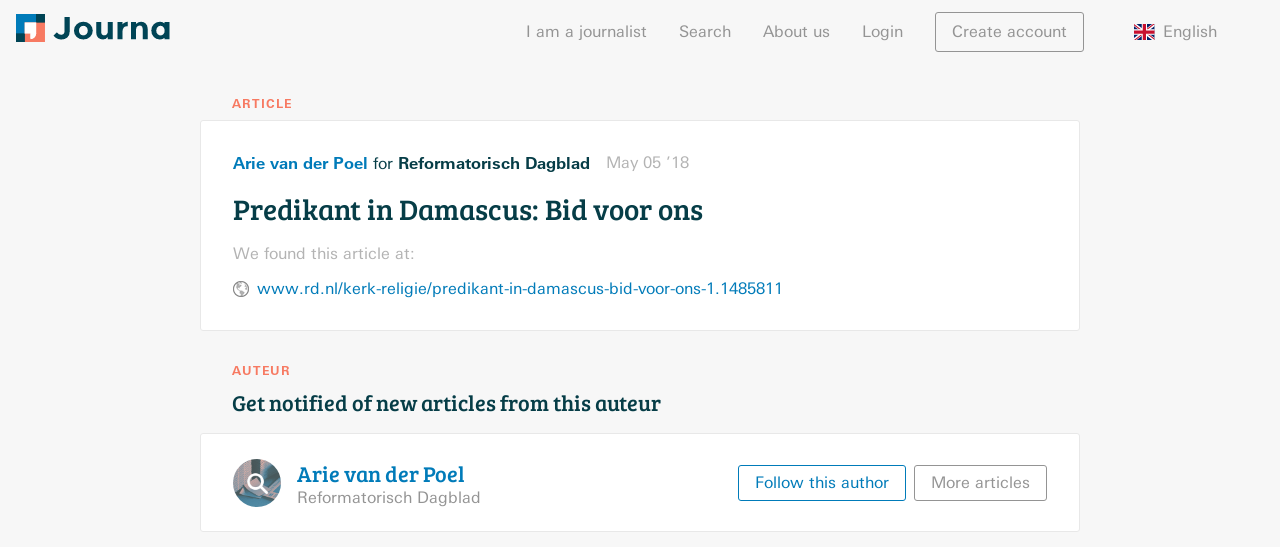

--- FILE ---
content_type: text/css
request_url: https://journa.com/static/all.css
body_size: 20291
content:
html{font-family:sans-serif;-ms-text-size-adjust:100%;-webkit-text-size-adjust:100%}body{margin:0}article,aside,details,figcaption,figure,footer,header,hgroup,main,menu,nav,section,summary{display:block}audio,canvas,progress,video{display:inline-block;vertical-align:baseline}audio:not([controls]){display:none;height:0}[hidden],template{display:none}a{background-color:transparent}a:active,a:hover{outline:0}abbr[title]{border-bottom:1px dotted}b,strong{font-weight:700}dfn{font-style:italic}h1{font-size:2em;margin:.67em 0}mark{background:#ff0;color:#000}small{font-size:80%}sub,sup{font-size:75%;line-height:0;position:relative;vertical-align:baseline}sup{top:-.5em}sub{bottom:-.25em}img{border:0}svg:not(:root){overflow:hidden}figure{margin:1em 40px}hr{box-sizing:content-box;height:0}pre{overflow:auto}code,kbd,pre,samp{font-family:monospace,monospace;font-size:1em}button,input,optgroup,select,textarea{color:inherit;font:inherit;margin:0}button{overflow:visible}button,select{text-transform:none}button,html input[type=button],input[type=reset],input[type=submit]{-webkit-appearance:button;cursor:pointer}button[disabled],html input[disabled]{cursor:default}button::-moz-focus-inner,input::-moz-focus-inner{border:0;padding:0}input{line-height:normal}input[type=checkbox],input[type=radio]{box-sizing:border-box;padding:0}input[type=number]::-webkit-inner-spin-button,input[type=number]::-webkit-outer-spin-button{height:auto}input[type=search]{-webkit-appearance:textfield;box-sizing:content-box}input[type=search]::-webkit-search-cancel-button,input[type=search]::-webkit-search-decoration{-webkit-appearance:none}fieldset{border:1px solid silver;margin:0 2px;padding:.35em .625em .75em}legend{border:0;padding:0}textarea{overflow:auto}optgroup{font-weight:700}table{border-collapse:collapse;border-spacing:0}td,th{padding:0}@font-face{font-family:"Bree Serif";font-weight:400;font-style:normal;src:local("Bree Serif"),local("BreeSerif-Regular"),url(https://journa.com/static/2e7d21a9db390c89da0a8f20620c1611.woff2) format("woff2"),url(https://journa.com/static/5450e974496d8df83201af45efe3caec.woff) format("woff")}@font-face{font-family:Univers Next W01;font-weight:300;font-style:normal;src:local("Univers Next W1G Light"),local("UniversNextW1G-Light"),url(https://journa.com/static/5682ae62a268c2fabd700119f3f40f90.woff2) format("woff2"),url(https://journa.com/static/5112daaf0749cb4fd8f791e90470685b.woff) format("woff")}@font-face{font-family:Univers Next W01;font-weight:400;font-style:normal;src:local("Univers Next W1G"),local("UniversNextW1G-Regular"),url(https://journa.com/static/2fe8079b858040d241027660f1a7bf64.woff2) format("woff2"),url(https://journa.com/static/d6f357a00c77b20b5bf56a6669a15677.woff) format("woff")}@font-face{font-family:Univers Next W01;font-weight:400;font-style:italic;src:local("Univers Next W1G Italic"),local("UniversNextW1G-Italic"),url(https://journa.com/static/55938b9a32c61b3b3afa8eca337a0326.woff2) format("woff2"),url(https://journa.com/static/9a40e64fc7a1fb26ff95ba1c216b0c6e.woff) format("woff")}@font-face{font-family:Univers Next W01;font-weight:600;font-style:normal;src:local("Univers Next W1G Bold"),local("UniversNextW1G-Bold"),url(https://journa.com/static/1160eafdf78d057f4286edfda143a210.woff2) format("woff2"),url(https://journa.com/static/99774962c0c3119355f1d3046f259321.woff) format("woff")}body{color:#063d47;background-color:#f7f7f7;font-family:Univers Next W01,sans-serif;font-weight:400;-webkit-font-smoothing:antialiased;-moz-osx-font-smoothing:grayscale;text-rendering:optimizeLegibility;line-height:normal;overflow-y:scroll}#_2wTR7iW1AQdM9isObl2c8W{max-width:100%;overflow:hidden}h1{margin:0;font-weight:300;font-size:2.3rem}h2,h3{font-family:"Bree Serif",Univers Next W01,sans-serif;font-weight:400;margin:0}h2{font-size:1.8rem;line-height:1.1}h3{font-size:1.4rem}h4{margin:2rem 0 .5rem;font-weight:600;font-size:.75rem;text-transform:uppercase;letter-spacing:.1em;color:#f77a62}h5{font-weight:300;font-size:1.4rem}h5,h6{margin:0}h6{font-weight:400;font-size:.75rem}p{margin-top:1rem;margin-bottom:1rem}a{color:#007bb9;text-decoration:none}a:hover{text-decoration:underline}h1 a,h2 a,h3 a,h4 a,h5 a,h6 a{font-weight:inherit}strong{font-weight:600}em{font-style:italic}mark{background-color:#fffa61}::-webkit-input-placeholder{color:#b3b3b3;text-overflow:ellipsis!important}::-moz-placeholder{color:#b3b3b3;max-width:100%;overflow:hidden;white-space:nowrap;text-overflow:ellipsis;opacity:1}:-ms-input-placeholder{color:#b3b3b3;max-width:100%;overflow:hidden;white-space:nowrap;text-overflow:ellipsis}._1Jp8Mdb8-KCQBnoUeofVqh{background-color:#f77a62;color:#fff;text-align:center}._1Jp8Mdb8-KCQBnoUeofVqh,._3U0x4_NosFFS6R9Phe8dP-{box-sizing:border-box;min-height:100vh}._3U0x4_NosFFS6R9Phe8dP-{width:90%;max-width:55rem;display:-ms-flexbox;display:flex;-ms-flex-direction:column;flex-direction:column;-ms-flex-pack:center;justify-content:center;margin-left:auto;margin-right:auto;padding-top:1rem;padding-bottom:1rem}._3U0x4_NosFFS6R9Phe8dP- a{color:#fff;text-decoration:underline}._3U0x4_NosFFS6R9Phe8dP- a:hover{text-decoration:none}._1Jp8Mdb8-KCQBnoUeofVqh h2{margin-top:1rem;margin-bottom:1rem}._1Jp8Mdb8-KCQBnoUeofVqh p{margin-left:auto;margin-right:auto}._1Jp8Mdb8-KCQBnoUeofVqh p samp{white-space:pre-wrap}._1nkmMyF0V5sqGPaZwkfCrm{margin-top:4rem;margin-bottom:4rem}._3WzyEMPTdZKIrt6jxTpZ14{background-color:transparent;color:inherit;text-shadow:inherit;display:inline-block;line-height:1.125rem;padding:.5rem 1rem;margin:0;height:auto;vertical-align:middle;border:1px solid;border-radius:3px;cursor:pointer;appearance:none;position:relative;white-space:nowrap}._3WzyEMPTdZKIrt6jxTpZ14,._3WzyEMPTdZKIrt6jxTpZ14:hover{text-decoration:none}._3WzyEMPTdZKIrt6jxTpZ14:hover{box-shadow:inset 0 0 0 20rem rgba(0,0,0,.0625)}._3WzyEMPTdZKIrt6jxTpZ14:focus{outline:none;border-color:rgba(0,0,0,.125);box-shadow:0 0 0 3px rgba(0,0,0,.25)}._1zINvXktyar048MZAMurwQ,._1zINvXktyar048MZAMurwQ:focus,._1zINvXktyar048MZAMurwQ:hover{opacity:.5;cursor:default;box-shadow:none}.PP2ESI_RZksC5TSG-s8VC{border-color:transparent;color:#007bb9;background-color:#e8e8e8;transition-property:color,background-color;transition-duration:.3s;transition-timing-function:ease-out;font-weight:600}.PP2ESI_RZksC5TSG-s8VC.Ams7Ww9PCzrhbKUl6QShb{color:#fff;background-color:#007bb9}.PP2ESI_RZksC5TSG-s8VC._3EHmYuiqA5FblRWN4MLgTn{color:#b3b3b3}.Yq3CFTbkC-PdIQ9GNZAwj{display:inline;padding:0;border:0;background-color:transparent;color:#949494;font-weight:inherit;line-height:inherit;border-radius:0;vertical-align:baseline}.Yq3CFTbkC-PdIQ9GNZAwj:hover{text-decoration:underline}.Yq3CFTbkC-PdIQ9GNZAwj:focus,.Yq3CFTbkC-PdIQ9GNZAwj:hover{box-shadow:none}._3WzyEMPTdZKIrt6jxTpZ14 .N_8k89y0bkCJCi6_gOfHH{opacity:0;position:absolute;top:0;left:0;bottom:0;cursor:pointer;margin:0 0 0 -100px;padding:0 100px 0 0;box-sizing:content-box}._15r4yeh2AhyfiNo8wCO__r{background-color:#f77a62;color:#fff;text-align:center}._15r4yeh2AhyfiNo8wCO__r,.fsrACmvLaJMCkd-va5Oo-{box-sizing:border-box;min-height:100vh}.fsrACmvLaJMCkd-va5Oo-{width:90%;max-width:55rem;display:-ms-flexbox;display:flex;-ms-flex-direction:column;flex-direction:column;-ms-flex-pack:center;justify-content:center;margin-left:auto;margin-right:auto;padding-top:1rem;padding-bottom:1rem}._15r4yeh2AhyfiNo8wCO__r h2{margin-top:1rem;margin-bottom:1rem}._22K5ZQQskpHuLMbUS4M-GE{margin-top:4rem;margin-bottom:4rem}._2F1khogeitW8UkfPf1nNs{padding-top:2rem;padding-right:2rem;padding-bottom:2rem}._3tdFpDVnrwdicSN3wVU8HI{overflow-y:auto;min-height:100%}._3DY4Ugt9yZAeyeWP9jm0Gx h2{font-size:1.8rem}@media (min-width:795px){._3tdFpDVnrwdicSN3wVU8HI{overflow-y:initial;min-height:0}._3DY4Ugt9yZAeyeWP9jm0Gx{min-height:76%}}.a8yqvBfQFW5TMLBMLdQGS{padding:0 2rem 2rem;text-align:center;min-height:fit-content}.TAqCc6XjYslLj9Vbi87RQ{height:100%;-ms-flex-direction:column;flex-direction:column;display:-ms-flexbox;display:flex;-ms-flex-pack:justify;justify-content:space-between}._1heoH35izzDjjcFQhPKurS{color:#007bb9;cursor:pointer}._1heoH35izzDjjcFQhPKurS:hover{text-decoration:underline}.TAqCc6XjYslLj9Vbi87RQ h2{font-size:1.9rem}.a8yqvBfQFW5TMLBMLdQGS h4{margin-top:0}.TAqCc6XjYslLj9Vbi87RQ ._2u-HNpCqT_j9lSuSrAYm5x,.TAqCc6XjYslLj9Vbi87RQ ._2vCacfr6FzpyUfgVSVc23K,.TAqCc6XjYslLj9Vbi87RQ ._1sP76OrCiwweWczxDfZx9b{color:#949494}.TAqCc6XjYslLj9Vbi87RQ ._2vCacfr6FzpyUfgVSVc23K{margin-bottom:.5rem}.TAqCc6XjYslLj9Vbi87RQ ._2u-HNpCqT_j9lSuSrAYm5x span,.TAqCc6XjYslLj9Vbi87RQ ._2vCacfr6FzpyUfgVSVc23K span{display:block}.TAqCc6XjYslLj9Vbi87RQ ._1sP76OrCiwweWczxDfZx9b{padding-top:2rem;font-size:.75rem}.TAqCc6XjYslLj9Vbi87RQ ._2BUMAuZzTTu_Oqxgh7_tOp{color:#fff;background-color:#20bb92;border-color:#20bb92;margin-bottom:1rem}@media (min-width:795px){.a8yqvBfQFW5TMLBMLdQGS{display:-ms-flexbox;display:flex;padding:2rem;text-align:left}.TAqCc6XjYslLj9Vbi87RQ{width:50%;z-index:1}.TAqCc6XjYslLj9Vbi87RQ ._2BUMAuZzTTu_Oqxgh7_tOp{margin:1rem 0 2rem}.TAqCc6XjYslLj9Vbi87RQ h2{font-size:2.3rem}.TAqCc6XjYslLj9Vbi87RQ ._2vCacfr6FzpyUfgVSVc23K{margin-bottom:0}.TAqCc6XjYslLj9Vbi87RQ ._2u-HNpCqT_j9lSuSrAYm5x span,.TAqCc6XjYslLj9Vbi87RQ ._2vCacfr6FzpyUfgVSVc23K span{display:inline}.TAqCc6XjYslLj9Vbi87RQ ._1sP76OrCiwweWczxDfZx9b{padding-bottom:0}._1-VE9SZ97ahlFcIAYv9evl{-ms-flex-positive:1;flex-grow:1;background-image:url(https://journa.com/static/2825e0a9d9adc66bdea95025bf95bfc8.png);background-size:contain;background-position:100%;background-repeat:no-repeat;transform:scale(1.1)}}.ZUlQRbMxWvP2CuWbfTiKP{width:100%;display:-ms-flexbox;display:flex;-ms-flex-direction:column;flex-direction:column}.tOZ-Enb326WjTszdLbCUv{padding-left:2rem;padding-right:2rem;-ms-flex-positive:1;flex-grow:1}.tOZ-Enb326WjTszdLbCUv h4{margin-top:0}._1Oi6mEhVaK_DhitKDM34Qx{color:#fff;background-color:#20bb92;border-color:#20bb92;margin-left:1rem}._1aibb9XfbE1dA6w8oMo3ug{margin-top:1rem;width:100%}._1aibb9XfbE1dA6w8oMo3ug,.V2Rgd46G-iD-K2r4CrDmb{display:-ms-flexbox;display:flex}.V2Rgd46G-iD-K2r4CrDmb{border:1px solid transparent;padding-top:10px;padding-bottom:10px;margin:10px;height:100px;width:150px;-ms-flex-direction:column;flex-direction:column;-ms-flex-pack:justify;justify-content:space-between;cursor:pointer}.JHDg0FaCeLOzuEle7C-m6{-ms-flex-item-align:center;-ms-grid-row-align:center;align-self:center}._3VyohFgCDSb2a_0jBhXT-A{margin-top:5px;margin-bottom:5px;height:50px}.kNXRqVjK6x9rIrqVe_4rT{border:1px solid #000}@media (min-width:795px){.tOZ-Enb326WjTszdLbCUv{padding:2rem;-ms-flex-positive:1;flex-grow:1;display:-ms-flexbox;display:flex;-ms-flex-direction:column;flex-direction:column}}.uPkcwhgVguhs9i1Jr1jBI{color:#949494;padding:2rem;text-align:right}@media (min-width:795px){.uPkcwhgVguhs9i1Jr1jBI{border-top:1px solid #e8e8e8}}._1CQn3TMdsBSDrRQbC8mcTd{-ms-flex-direction:column;flex-direction:column}._1CQn3TMdsBSDrRQbC8mcTd,._36OirJ2pbIOtNGNsxraiPO{display:-ms-flexbox;display:flex}._36OirJ2pbIOtNGNsxraiPO{-ms-flex-pack:justify;justify-content:space-between;-ms-flex-align:center;align-items:center;-ms-flex-negative:0;flex-shrink:0}._1s0jO2Gm3HbXaS68LcEo43{padding-left:2rem;padding-right:2rem;-ms-flex-positive:1;flex-grow:1}._1s0jO2Gm3HbXaS68LcEo43 h4{margin-top:0}._1s0jO2Gm3HbXaS68LcEo43 input{box-sizing:border-box;padding:.7em;width:100%;outline:none;border:1px solid #e8e8e8;transition-property:border-color;transition-duration:.3s;transition-timing-function:ease-out}._1s0jO2Gm3HbXaS68LcEo43 input:not([readonly]):focus{border-color:#007bb9}._1MRXepBHD_aQzLGjC4d0pG{color:#fff;background-color:#20bb92;border-color:#20bb92;margin-left:1rem}button._1MRXepBHD_aQzLGjC4d0pG[disabled]{background:#949494;border-color:#949494}._19yRGe9ZNxSFRdvpmT3Bkg{display:none}@media (min-width:795px){._1CQn3TMdsBSDrRQbC8mcTd{width:100%}._1s0jO2Gm3HbXaS68LcEo43 h4{margin-top:0}._1s0jO2Gm3HbXaS68LcEo43{padding:2rem;-ms-flex-positive:1;flex-grow:1;display:-ms-flexbox;display:flex;-ms-flex-direction:column;flex-direction:column}._20iTfHbcjhZ5simDLDFp3f{margin-left:auto}._19yRGe9ZNxSFRdvpmT3Bkg{display:block}}.l0h1DkZVnTnTYGq-Ahoi6{background:linear-gradient(135deg,rgba(0,123,185,.8),rgba(247,122,99,.8));height:100%;z-index:6;position:fixed;-ms-flex-pack:center;justify-content:center;-ms-flex-direction:column;flex-direction:column;overflow:auto}.MQM64kDkTMiQNBWN978Bx,.l0h1DkZVnTnTYGq-Ahoi6{width:100%;display:-ms-flexbox;display:flex;-ms-flex-align:center;align-items:center}.MQM64kDkTMiQNBWN978Bx{text-decoration:none;font-size:1.8rem;z-index:1;position:relative;text-align:right;box-sizing:border-box;-ms-flex-pack:end;justify-content:flex-end;padding-bottom:1rem}._3_n0lzdgbN0rbvrtSYPEd0{line-height:1.125rem}._3_n0lzdgbN0rbvrtSYPEd0:hover{text-decoration:none}.O8bjGGINErn8zqYPV01Qn{box-sizing:border-box;background-color:#fff;width:100%;position:relative;-ms-flex-direction:column;flex-direction:column;box-shadow:0 .05em .15em rgba(6,61,71,.3)}.O8bjGGINErn8zqYPV01Qn,._51E8RO7ymJsDTv5tG8hu0{display:-ms-flexbox;display:flex}._51E8RO7ymJsDTv5tG8hu0{-ms-flex-positive:1;flex-grow:1}@media (min-width:795px){.O8bjGGINErn8zqYPV01Qn{height:auto;width:90%;max-width:1000px;text-align:left;overflow:hidden}.MQM64kDkTMiQNBWN978Bx{position:absolute}}._3x0ZA-I8x5QtougMVMorBb{max-width:55rem;margin-left:auto;margin-right:auto}._3x0ZA-I8x5QtougMVMorBb h2,._3x0ZA-I8x5QtougMVMorBb h4{padding-left:1rem;padding-right:1rem}._2GsQl1huV6l7RqUoOB2zn6,._3x0ZA-I8x5QtougMVMorBb h5{margin-top:1rem}._2GsQl1huV6l7RqUoOB2zn6{padding-left:1rem;padding-right:1rem;margin-bottom:.5rem}._2GsQl1huV6l7RqUoOB2zn6 ._26mUQ4okgW2dzdIMW5ODXY{color:#007bb9}._2GsQl1huV6l7RqUoOB2zn6 ._2powfXstNAqWYZREdbphHJ{color:#949494}.ws5szX7bW8X-blljYApPM{margin-top:1.5rem;margin-bottom:1rem;padding-left:1rem}.rxfk-wuRsPMb_PvGa36dx{display:inline-block;margin-right:1rem;padding-top:.5rem;padding-bottom:.3rem;border-bottom:.2rem solid transparent;font-weight:400;font-size:.75rem;text-transform:uppercase;letter-spacing:.1em;color:#949494;margin-top:.5rem}.rxfk-wuRsPMb_PvGa36dx,.rxfk-wuRsPMb_PvGa36dx:hover{text-decoration:none}.rxfk-wuRsPMb_PvGa36dx:hover{border-color:#e8e8e8}.rxfk-wuRsPMb_PvGa36dx._13W1cgp4GNOEWu_Pi6l65B{color:inherit;border-color:#f77a62}._1j_9_B921L_-9Ma-k7pio6{width:100px;height:100px;margin:10% auto 0}._1j_9_B921L_-9Ma-k7pio6 svg{animation:_1H10zzCmvapkhA1dbFn_i7 1s linear infinite;transform-origin:center center;stroke:#e8e8e8}._1j_9_B921L_-9Ma-k7pio6 circle{fill:none;stroke-width:2;stroke-miterlimit:10;stroke-dasharray:1,200;stroke-dashoffset:0;animation:_14ggQBtIxGDAueUsGgTF_I 1.5s ease-in-out infinite;stroke-linecap:round}@keyframes _1H10zzCmvapkhA1dbFn_i7{to{transform:rotate(1turn)}}@keyframes _14ggQBtIxGDAueUsGgTF_I{0%{stroke-dasharray:1,200;stroke-dashoffset:0}50%{stroke-dasharray:89,200;stroke-dashoffset:-35px}to{stroke-dasharray:89,200;stroke-dashoffset:-124px}}._10XFG0pJa3HBXJbfgwmrrZ h2{-webkit-hyphens:auto;-ms-hyphens:auto;hyphens:auto}@media (min-width:795px){._10XFG0pJa3HBXJbfgwmrrZ h2{-webkit-hyphens:none;-ms-hyphens:none;hyphens:none}}._10XFG0pJa3HBXJbfgwmrrZ h4{margin-top:0}.QUVeETlQlYQ3aT8yhGuxd{background-color:#f77a62;background-image:url(https://journa.com/static/93b0c206983ff13d5b1922ec38bc82e1.jpg);background-size:cover;background-position:50%;display:-ms-flexbox;display:flex;-ms-flex-direction:column;flex-direction:column;height:100vh;min-height:31rem}@media (min-width:795px){.QUVeETlQlYQ3aT8yhGuxd{min-height:37rem;background-position:0 0}}.QUVeETlQlYQ3aT8yhGuxd ._3lGg68xBZB5y3buqNNPDQE{display:-ms-flexbox;display:flex;-ms-flex-positive:1;flex-grow:1;-ms-flex-direction:column;flex-direction:column;-ms-flex-pack:center;justify-content:center;-ms-flex-align:center;align-items:center;position:absolute;height:100%;min-height:31rem;width:100%;color:#fff;text-align:center;top:0;left:0;text-shadow:0 .05em .15em rgba(6,61,71,.3)}.QUVeETlQlYQ3aT8yhGuxd ._3lGg68xBZB5y3buqNNPDQE h2{text-shadow:0 .15em .3em rgba(6,61,71,.15)}.QUVeETlQlYQ3aT8yhGuxd h5{margin-top:1rem}.QUVeETlQlYQ3aT8yhGuxd ._3e8Wdt6XFSMdMIxjXJ-A45{position:absolute;bottom:0;left:50%;transform:translate(-50%,-50%);color:#fff;text-align:center}.QUVeETlQlYQ3aT8yhGuxd ._3e8Wdt6XFSMdMIxjXJ-A45:hover{text-decoration:none}.QUVeETlQlYQ3aT8yhGuxd ._3e8Wdt6XFSMdMIxjXJ-A45 .ZUBz9a5yiQt6vcNt8nP4k{display:block;margin-bottom:.5rem}._3SF5knD5eqgrBoGiLryyYk ._3lGg68xBZB5y3buqNNPDQE{text-align:left;box-sizing:border-box}._3SF5knD5eqgrBoGiLryyYk ._1bgxq0NYrSMOAwm5t2LSlY{margin:2rem auto;max-width:55rem}@media (min-width:795px){._3SF5knD5eqgrBoGiLryyYk ._1bgxq0NYrSMOAwm5t2LSlY{width:90%}._3SF5knD5eqgrBoGiLryyYk ._3lGg68xBZB5y3buqNNPDQE{padding:0 1rem}}._3SF5knD5eqgrBoGiLryyYk .SRPyOkujB8aq5UQm-Zc6G{color:#fff;background-color:#20bb92;border-color:#20bb92}._14Hq37XV0U955AjL2-Oen8 h2,._14Hq37XV0U955AjL2-Oen8 p{margin-bottom:1rem}._14Hq37XV0U955AjL2-Oen8 .SRPyOkujB8aq5UQm-Zc6G{margin-top:1rem}._3sfjY2g-c8SPmovSRbBDPN h2{padding-bottom:2rem}._3sfjY2g-c8SPmovSRbBDPN ._3lGg68xBZB5y3buqNNPDQE{text-align:left}._3sfjY2g-c8SPmovSRbBDPN .SRPyOkujB8aq5UQm-Zc6G{color:#fff;background-color:#20bb92;border-color:#20bb92}._4LyQxf3l3tSu5Ib6R7WS8{padding-top:2rem;padding-bottom:2rem}@media (min-width:795px){._4LyQxf3l3tSu5Ib6R7WS8:last-of-type{padding-bottom:0}}._4LyQxf3l3tSu5Ib6R7WS8 ._1Np7XHnGi3y7ycDpvU-4cO{background-size:contain;background-repeat:no-repeat;background-position:50%;min-height:20rem;margin-bottom:2rem;z-index:-1;position:relative;transform:scale(1.3)}@media (min-width:795px){._4LyQxf3l3tSu5Ib6R7WS8{display:-ms-flexbox;display:flex;-ms-flex-align:center;align-items:center}._4LyQxf3l3tSu5Ib6R7WS8 ._1Np7XHnGi3y7ycDpvU-4cO{width:50%;margin-bottom:0}._4LyQxf3l3tSu5Ib6R7WS8 .ZUBz9a5yiQt6vcNt8nP4k{width:50%}}._4LyQxf3l3tSu5Ib6R7WS8 .SRPyOkujB8aq5UQm-Zc6G{color:#fff;margin-top:2rem}.vXV_ayU2eLHu4fgU1kzXh ._1Np7XHnGi3y7ycDpvU-4cO{background-image:url(https://journa.com/static/f3e76350e9ea0106cdce3a5609af5829.png)}@media (min-width:795px){.vXV_ayU2eLHu4fgU1kzXh{-ms-flex-direction:row-reverse;flex-direction:row-reverse}.m0_nQeiCgIlSLB98227Po .ZUBz9a5yiQt6vcNt8nP4k{text-align:right}}.m0_nQeiCgIlSLB98227Po ._1Np7XHnGi3y7ycDpvU-4cO{background-image:url(https://journa.com/static/4cb3f1c0701cba275a510279018c78fd.png);background-position:0}._10e40whlR4hiL6voejChaj ._1Np7XHnGi3y7ycDpvU-4cO{background-image:url(https://journa.com/static/a1ffefc36613d1c72fe7f8d00684355a.png)}@media (min-width:795px){._10e40whlR4hiL6voejChaj{-ms-flex-direction:row-reverse;flex-direction:row-reverse}}._3xrEN4DoG7mTLIzX9oroza{background-color:#fff}._3xrEN4DoG7mTLIzX9oroza ._3lGg68xBZB5y3buqNNPDQE{line-height:1.75}._3xrEN4DoG7mTLIzX9oroza h2{padding-bottom:1rem}._3xrEN4DoG7mTLIzX9oroza .SRPyOkujB8aq5UQm-Zc6G{background-color:#20bb92;border-color:#20bb92;color:#fff;margin-top:1rem}.O8cxO3cH2SuwQI77eJF_x{margin-top:2rem;margin-bottom:2rem;font-size:1rem;position:relative}._3eA9WQ5FIGdjFcmWCZr9c1{position:relative;display:inline-block;cursor:pointer;color:#949494;line-height:1.4}._1-Qs-HDkrodhmQwAzI3Wr9{display:-ms-flexbox;display:flex;-ms-flex-align:center;align-items:center}._3ISzqRI5SJFei3dfXgqp8p ._3eA9WQ5FIGdjFcmWCZr9c1{color:#fff}._3ISzqRI5SJFei3dfXgqp8p ._3eA9WQ5FIGdjFcmWCZr9c1:hover{color:#fff;text-decoration:underline}._3eA9WQ5FIGdjFcmWCZr9c1:hover{color:#063d47;text-decoration:underline}._1AWVCItiD4twz8gu_H1VUv{display:none;position:absolute;min-width:130px;z-index:1}._3eA9WQ5FIGdjFcmWCZr9c1:hover ._1AWVCItiD4twz8gu_H1VUv{display:block}._2ifkGQnXpOgkc7Vo8JMqHz{display:block!important}._2rmjH6LQp8LGUhZFPKRTII{margin-top:10px}.bAHxqqTkHMv0E_OUIEYCE:hover{box-shadow:inset 0 0 0 20rem rgba(0,0,0,.0625)}._1DcGg8Mqn1A-huz2i8Q3nu{height:1rem;margin-right:.5rem}._2cMg7gardxBvcZat7cHQ_q{width:155px}._1qef9tPowLvO6g7FBeat1a{width:195px}._3A5RZaJIm2bXKEGSqoJX9Q{margin-left:20px;width:130px}nav.oHvrlZfbL8U1IPobg8IL7{min-height:4rem;z-index:5}._3PfOosZU8pU_fQnaRWr0q9{display:-ms-flexbox;display:flex;-ms-flex-direction:row;flex-direction:row;-ms-flex-align:center;align-items:center;-ms-flex-pack:justify;justify-content:space-between;width:100%;height:4rem;fill:#949494;padding:0 1rem;box-sizing:border-box}._1MsTDnsOuWi9jzhDeEALDx{cursor:pointer}._2IPx-jjc8jqYueVrN9fRLB{display:none;background-color:inherit;-ms-flex-positive:1;flex-grow:1;-ms-flex-pack:end;justify-content:flex-end}@media (min-width:795px){._2IPx-jjc8jqYueVrN9fRLB{display:-ms-flexbox;display:flex}}._2IPx-jjc8jqYueVrN9fRLB ul{list-style:none;display:-ms-flexbox;display:flex;-ms-flex-align:center;align-items:center;margin:0;padding:0}._2IPx-jjc8jqYueVrN9fRLB ul li:last-child a{margin-right:0}._2IPx-jjc8jqYueVrN9fRLB ._1MsTDnsOuWi9jzhDeEALDx,._2IPx-jjc8jqYueVrN9fRLB a{line-height:1.4;vertical-align:middle;display:inline-block;margin-left:1rem;margin-right:1rem;color:#949494;position:relative}._2IPx-jjc8jqYueVrN9fRLB ._1MsTDnsOuWi9jzhDeEALDx:before,._2IPx-jjc8jqYueVrN9fRLB a:before{content:"";display:block;width:100%;height:.2rem;background-color:transparent;position:absolute;bottom:-.3rem}._2IPx-jjc8jqYueVrN9fRLB ._1MsTDnsOuWi9jzhDeEALDx:hover,._2IPx-jjc8jqYueVrN9fRLB a:hover{text-decoration:none;color:#063d47}._2IPx-jjc8jqYueVrN9fRLB ._1MsTDnsOuWi9jzhDeEALDx:hover:before,._2IPx-jjc8jqYueVrN9fRLB a:hover:before{background-color:#e8e8e8}._2IPx-jjc8jqYueVrN9fRLB a._150lRnlFl1Pp9D9fUFABcG,._2ypdXjCyEO3ncetHLMujDs a._150lRnlFl1Pp9D9fUFABcG{color:inherit}._2IPx-jjc8jqYueVrN9fRLB a._150lRnlFl1Pp9D9fUFABcG:before{background-color:#f77a62}._2IPx-jjc8jqYueVrN9fRLB a._1_Q0j_Oa-SZ0bT9ShyeiFy:before{bottom:-.5rem}._2IPx-jjc8jqYueVrN9fRLB a._1Izez4iMIZb32fQOzsmpjr{border:1px solid #949494;padding:.5rem 1rem}._2IPx-jjc8jqYueVrN9fRLB a._1Izez4iMIZb32fQOzsmpjr:hover{border-color:#063d47}._2IPx-jjc8jqYueVrN9fRLB a._1Izez4iMIZb32fQOzsmpjr:before{content:none}._3ISzqRI5SJFei3dfXgqp8p ._1MsTDnsOuWi9jzhDeEALDx,._3ISzqRI5SJFei3dfXgqp8p ._1MsTDnsOuWi9jzhDeEALDx:hover,._3ISzqRI5SJFei3dfXgqp8p ._2IPx-jjc8jqYueVrN9fRLB a._150lRnlFl1Pp9D9fUFABcG,._3ISzqRI5SJFei3dfXgqp8p a,._3ISzqRI5SJFei3dfXgqp8p a:hover{color:#fff}._3ISzqRI5SJFei3dfXgqp8p ._1MsTDnsOuWi9jzhDeEALDx:hover:before,._3ISzqRI5SJFei3dfXgqp8p a:hover:before{background-color:hsla(0,0%,100%,.6)}._3ISzqRI5SJFei3dfXgqp8p ._2IPx-jjc8jqYueVrN9fRLB ._1MsTDnsOuWi9jzhDeEALDx._150lRnlFl1Pp9D9fUFABcG:before,._3ISzqRI5SJFei3dfXgqp8p ._2IPx-jjc8jqYueVrN9fRLB a._150lRnlFl1Pp9D9fUFABcG:before{background-color:hsla(0,0%,100%,.8)}._3ISzqRI5SJFei3dfXgqp8p a._1Izez4iMIZb32fQOzsmpjr,._3ISzqRI5SJFei3dfXgqp8p a._1Izez4iMIZb32fQOzsmpjr:hover{border-color:#fff}._3ISzqRI5SJFei3dfXgqp8p ._2OWRjzLqduKjKxmSTCchC3,._3ISzqRI5SJFei3dfXgqp8p a svg path{fill:#fff}._2ypdXjCyEO3ncetHLMujDs{width:100%;position:absolute;top:0;background-color:#f7f7f7;fill:#949494;z-index:5}._2ypdXjCyEO3ncetHLMujDs ._3eemcu_HHSgcVKUBzA2efW{display:-ms-flexbox;display:flex;-ms-flex-align:center;align-items:center;padding:1rem}._2ypdXjCyEO3ncetHLMujDs ._3eemcu_HHSgcVKUBzA2efW h4{margin:0}._2ypdXjCyEO3ncetHLMujDs ul{list-style:none;padding:0;margin:0}._2ypdXjCyEO3ncetHLMujDs li{background-color:#fff;border-bottom:1px solid #f7f7f7;display:-ms-flexbox;display:flex;-ms-flex-align:center;align-items:center;-ms-flex-pack:justify;justify-content:space-between;height:3.5rem}._2ypdXjCyEO3ncetHLMujDs ._1MsTDnsOuWi9jzhDeEALDx,._2ypdXjCyEO3ncetHLMujDs a{color:#949494}._2ypdXjCyEO3ncetHLMujDs li ._1MsTDnsOuWi9jzhDeEALDx,._2ypdXjCyEO3ncetHLMujDs li a{display:inline-block;width:100%;padding:0 1rem}._2ypdXjCyEO3ncetHLMujDs li a._1_Q0j_Oa-SZ0bT9ShyeiFy{display:-ms-flexbox;display:flex;-ms-flex-align:center;align-items:center;-ms-flex-pack:justify;justify-content:space-between}._2ypdXjCyEO3ncetHLMujDs li a._1Izez4iMIZb32fQOzsmpjr{color:#949494;border:none}._2_05vtSq78hzDDOId_O0gr{display:-ms-flexbox;display:flex;-ms-flex-align:center;align-items:center;fill:#063d47;padding-bottom:.5rem}._2ypdXjCyEO3ncetHLMujDs a{color:#949494}._1x-fEK3g_O8immey8qpLZ3{height:1.5rem}@media (min-width:795px){._1x-fEK3g_O8immey8qpLZ3{height:1.8rem}}._2OWRjzLqduKjKxmSTCchC3{border:none;padding:0 0 .3rem;display:-ms-flexbox;display:flex}._2OWRjzLqduKjKxmSTCchC3 svg{width:24px;height:24px}._1HWRBbmwK21TlM_b1DD5k_:hover,._2OWRjzLqduKjKxmSTCchC3:hover{box-shadow:none}@media (min-width:795px){._2OWRjzLqduKjKxmSTCchC3{display:none}}._1HWRBbmwK21TlM_b1DD5k_{margin-left:auto;border:none;padding:0;line-height:.7rem}._1HWRBbmwK21TlM_b1DD5k_ svg{width:24px;height:24px}._1Lm8PbDOAq3ETbMUZjY3iM{border-radius:50%;background-color:#b3b3b3;background-size:cover;background-repeat:no-repeat}.BauGC2pAixWU573wA7otG{background-color:#063d47;color:#fff;padding-bottom:8rem;line-height:1.75}.BauGC2pAixWU573wA7otG .pVmDi2d_HkhITCcBxMfqL{text-align:left}.BauGC2pAixWU573wA7otG a{color:#fff;text-decoration:underline}.BauGC2pAixWU573wA7otG a:hover{text-decoration:none}._10FlGtxZ2EnXrSEqbZSZhY{margin-bottom:1rem}._2sosHkf7rPam-Pe_Uf8Vo-{max-width:430px;margin-bottom:4rem}@media (min-width:795px){._3LbwUDqXIrDtg4ngeL-EIm{display:-ms-flexbox;display:flex;-ms-flex-pack:justify;justify-content:space-between}._2sosHkf7rPam-Pe_Uf8Vo-{width:75%}._1Hsoms39bJ5CSLxWWwsbRw{width:25%}}._3xsUd1CHZomDId1zUPflZn{padding:4rem 0;margin:auto}.lSDyUihHiJqpGVxE10wMw{width:90%;margin:0 auto}@media (min-width:795px){.lSDyUihHiJqpGVxE10wMw{max-width:55rem}}._3qFcNuOr6A06ZVz06ivVJL{padding-top:2rem;padding-bottom:2rem;color:#949494;text-align:center}.HjZO2Qb6Xe8WR8lBgQ1MG{overflow-y:hidden}._1Yj1JzAF21bbHpmKbpx7Uj{margin-bottom:-30px;padding-bottom:30px;overflow-x:scroll;-webkit-overflow-scrolling:touch}._1zO_9ZCic2WnzC0m3XtoRt{transform:translate(0)}._2_yrfVrzNvt3lqxOhf43kj{display:-ms-flexbox;display:flex}._2_yrfVrzNvt3lqxOhf43kj:not(:first-child){display:none}._26Lr3eP-JiJQdruaAB2lFm{min-width:86%;padding:.5rem;box-sizing:border-box;display:-ms-flexbox;display:flex;-ms-flex-direction:column;flex-direction:column}._26Lr3eP-JiJQdruaAB2lFm>*{-ms-flex-positive:1;flex-grow:1}._26Lr3eP-JiJQdruaAB2lFm:first-child{padding-left:1rem}._26Lr3eP-JiJQdruaAB2lFm:last-child{padding-right:1rem}._2nIzDwYE4jSQ8gIMlZNL_3,._2lAVUZD3DXAp_BZQk2iwCK{display:none}@media (min-width:795px){.HjZO2Qb6Xe8WR8lBgQ1MG{position:relative;margin-left:-.5rem;margin-right:-.5rem;overflow-y:inherit}._1Yj1JzAF21bbHpmKbpx7Uj{overflow-x:hidden}._1zO_9ZCic2WnzC0m3XtoRt{transition:transform .5s}._26Lr3eP-JiJQdruaAB2lFm{min-width:50%}._26Lr3eP-JiJQdruaAB2lFm:first-child{padding-left:.5rem}._26Lr3eP-JiJQdruaAB2lFm:last-child{padding-right:.5rem}._2_yrfVrzNvt3lqxOhf43kj:not(:first-child){display:-ms-flexbox;display:flex}.JdH-WGaPDcWRcm_OKEMNh:not(._2EcwKi-Wo7anjPdI5QiMNN) ._2lAVUZD3DXAp_BZQk2iwCK,.JdH-WGaPDcWRcm_OKEMNh:not(._14HQbe6BVfSapeboBFkZxD) ._2nIzDwYE4jSQ8gIMlZNL_3{display:block}.uMJcX397yunqm4dsq047X ._2nIzDwYE4jSQ8gIMlZNL_3,.uMJcX397yunqm4dsq047X ._2lAVUZD3DXAp_BZQk2iwCK{display:block;fill:#e8e8e8;pointer-events:none;cursor:default}.uMJcX397yunqm4dsq047X:not(._2EcwKi-Wo7anjPdI5QiMNN) ._2lAVUZD3DXAp_BZQk2iwCK,.uMJcX397yunqm4dsq047X:not(._14HQbe6BVfSapeboBFkZxD) ._2nIzDwYE4jSQ8gIMlZNL_3{fill:#007bb9;pointer-events:auto;cursor:pointer}._2nIzDwYE4jSQ8gIMlZNL_3,._2lAVUZD3DXAp_BZQk2iwCK{position:absolute;top:0;bottom:0;width:2.5vw;border:0;margin-top:.5rem;margin-bottom:.5rem;padding:0;fill:#007bb9}._2nIzDwYE4jSQ8gIMlZNL_3:focus,._2nIzDwYE4jSQ8gIMlZNL_3:hover,._2lAVUZD3DXAp_BZQk2iwCK:focus,._2lAVUZD3DXAp_BZQk2iwCK:hover{box-shadow:none}._2lAVUZD3DXAp_BZQk2iwCK{left:-2.5vw}._2nIzDwYE4jSQ8gIMlZNL_3{right:-2.5vw}}._17NKDws8SwqHwycd9Oi0ZN{display:block;margin:0 auto;width:1rem;height:1rem;fill:inherit;filter:none}._1lMsdDHTKi5T80iu1nsrc6{fill:#fff;filter:drop-shadow(0 .15em .3em rgba(6,61,71,.15))}._23qhzGPerCVJFOf9QttX9{display:inline-block;fill:#f77a62;margin:0 0 0 .8rem;vertical-align:top}._1GeoglOIrc1Nkz0HbesXBL{width:.8rem;height:.8rem}._3DxUZec7K__AB5d6oZCdgn{width:1.2rem;height:1.2rem}.Hgw-D8Q5r0idhJiWm09WM{background-color:#fff;border:1px solid #e8e8e8;border-radius:3px;padding:1rem 1rem .5rem;-ms-flex-direction:column;flex-direction:column;text-align:left}.Hgw-D8Q5r0idhJiWm09WM,._23a_380u3YgbZa8Yme0LAz{display:-ms-flexbox;display:flex}._23a_380u3YgbZa8Yme0LAz{-ms-flex:1 1 auto;flex:1 1 auto;margin-bottom:.5rem;-ms-flex-align:start;align-items:flex-start}._23a_380u3YgbZa8Yme0LAz h3{margin-top:.2rem}._1xFcGtf0D-cVkJkgrxa7UV{-ms-flex-negative:0;flex-shrink:0;margin-right:1rem}._1m76jIpYJfztlirM0qEf5A{color:#949494}._5HgYtcoj2gfjOGjzo1ZWO,._1JbitktOZdcT4GMEhMhFlz{color:#949494;margin-top:.5rem;margin-bottom:.5rem}._271yZZTmzjycCeEJi084Rk{display:-ms-flexbox;display:flex;-ms-flex-direction:column;flex-direction:column}._271yZZTmzjycCeEJi084Rk a{width:fit-content}._2tAEJ8wcSNZx90S9UWR2KH{fill:#20bb92;height:1em;width:1em;vertical-align:middle}._2h3E4BxVjgF2b4UaKe-gpa>*{margin-bottom:.5rem}._2h3E4BxVjgF2b4UaKe-gpa>:not(:last-child){margin-right:.5rem}._2ikYd3Q6B7ds1GAtocXTv0{color:#007bb9;display:inline-block;white-space:nowrap;overflow:hidden;text-overflow:ellipsis;max-width:100%}._2ikYd3Q6B7ds1GAtocXTv0._3krGLWmouaaD8clNqyS1GM{visibility:hidden}._3Ab988njU0xa4VB3DW3z4C>span:before{content:"\2713";display:inline-block;width:1rem;margin-right:.5rem}._3Ab988njU0xa4VB3DW3z4C:hover>span:before{content:"\2715"}._3CdEGxIMqA7vo6M0Xnsnj0{display:none}@media (min-width:795px){._3CdEGxIMqA7vo6M0Xnsnj0{display:inline}.OKSZ6QvGzL9VUxNyyJTUq{display:none}}.VFkNM0e3GMeDZHS2wZN2D{background-size:cover;background-position:50%;color:#fff;text-shadow:0 0 .6em rgba(6,61,71,.7)}.VFkNM0e3GMeDZHS2wZN2D ._2j0aMz0r841LJBqkaluPZ1{text-align:center}.VFkNM0e3GMeDZHS2wZN2D ._2j0aMz0r841LJBqkaluPZ1 p{line-height:1.75}._1jvrCr3oAjY4ebCgtkC2re{width:90%;margin:0 auto;text-align:left}@media (min-width:992px){._1jvrCr3oAjY4ebCgtkC2re{max-width:40rem}}._1qlbZJKZ4_49PSsZ0SGvKs{position:relative}.S6BudkWqGfws0PhpbtRnf{color:#063d47;background-image:url(https://journa.com/static/f1111e6e8ee010c3fb9bd7530bac3df8.svg);background-size:auto 1.5em;background-repeat:no-repeat;background-position:.5em;padding:.7em 2.5em;width:100%;outline:none;border:1px solid #e8e8e8;transition-property:border-color;transition-duration:.3s;transition-timing-function:ease-out}.S6BudkWqGfws0PhpbtRnf,.S6BudkWqGfws0PhpbtRnf[type=search]{box-sizing:border-box}._26m-A7i33iBVLebcfS9Kxi{position:absolute;right:1rem;top:50%;transform:translateY(-50%);line-height:normal;color:#949494;cursor:pointer;display:none;text-shadow:none}._26m-A7i33iBVLebcfS9Kxi.X6YeBJBdAB1KJHDEfdIdN{display:inline-block}.S6BudkWqGfws0PhpbtRnf:focus,.S6BudkWqGfws0PhpbtRnf:focus+._26m-A7i33iBVLebcfS9Kxi{border-color:#007bb9}.PLF7K51UOztWmYD0EpSQC{display:-ms-flexbox;display:flex;-ms-flex-direction:column;flex-direction:column;-ms-flex-align:stretch;align-items:stretch;min-height:100vh}.PLF7K51UOztWmYD0EpSQC footer,._2OcwmVJWbAvKbFxqmCDKOq{box-sizing:border-box;margin-left:auto;margin-right:auto;width:100%;max-width:55rem}@media (min-width:795px){.PLF7K51UOztWmYD0EpSQC footer,._2OcwmVJWbAvKbFxqmCDKOq{width:90%}}._2OcwmVJWbAvKbFxqmCDKOq{position:relative;-ms-flex:1 1 auto;flex:1 1 auto}.PLF7K51UOztWmYD0EpSQC footer{margin-top:4rem;padding:1rem;font-size:.75rem;text-align:center;border-top:1px solid #e8e8e8;color:#b3b3b3}._1mFI1ltacVUHterKT_Gt3X{position:relative;color:hsla(0,0%,100%,.9);text-align:left;margin-top:1rem}@media (min-width:795px){._1mFI1ltacVUHterKT_Gt3X{border-radius:3px}}._3aYffQWUKQdZStVNf4nomI{padding:1rem}._3tuMQ-2jnF0Y2twYKQ4W0k{display:inline;padding:0;border:0;background-color:transparent;color:inherit;font-weight:inherit;line-height:inherit;border-radius:0;vertical-align:baseline;text-decoration:underline}._3tuMQ-2jnF0Y2twYKQ4W0k:focus,._3tuMQ-2jnF0Y2twYKQ4W0k:hover{box-shadow:none;text-decoration:underline}.lPZSx2gHfpnnR1T6YyDs5{float:right;padding:0 .8rem;line-height:2.5rem;border:0;border-radius:inherit}.lPZSx2gHfpnnR1T6YyDs5:not(:hover){color:hsla(0,0%,100%,.5)}._3zaFi7I2Vzh81uQ0E5ZqnR{background-color:#007bb9}._1zpHVFMqI5liy1gDH0-Es-{background-color:#20bb92}._2Y0sFkTRBzglj9A31Rt2Yg{margin-top:0;padding-left:1rem}._1f8zQIvmUQUdv3HGWtKy7b>h4{display:block}._1VATsyt1F962l3lnMT5bZX>h4{display:none}@media (min-width:1200px){._2Y0sFkTRBzglj9A31Rt2Yg{margin-top:2rem}._1f8zQIvmUQUdv3HGWtKy7b{display:-ms-flexbox;display:flex;-ms-flex-pack:center;justify-content:center}._1VATsyt1F962l3lnMT5bZX{max-width:48rem;-ms-flex-positive:1;flex-grow:1;-ms-flex-negative:0;flex-shrink:0}._1f8zQIvmUQUdv3HGWtKy7b>h4{display:none}._1VATsyt1F962l3lnMT5bZX>h4{display:block}}._1l1C4umHlDPNG_Fs6zdPws,._1nmekZqGGaOUGCyjXG6Fr5{padding-left:1rem;padding-right:1rem}._1nmekZqGGaOUGCyjXG6Fr5{margin-top:2rem}._1nmekZqGGaOUGCyjXG6Fr5 p{color:#949494;text-align:right}._1nmekZqGGaOUGCyjXG6Fr5 em{font-style:normal;font-weight:700}._11VUiuoUL7oUZqDWXFytgA{display:-ms-flexbox;display:flex;margin-top:2rem;-ms-flex-pack:justify;justify-content:space-between;height:2.5rem}._11VUiuoUL7oUZqDWXFytgA h4{margin:0;-ms-grid-row-align:center}._2LKwE3oqa3ypbZMyFXMNr-,._11VUiuoUL7oUZqDWXFytgA h4{-ms-flex-item-align:center;align-self:center}._2LKwE3oqa3ypbZMyFXMNr-{display:-ms-flexbox;display:flex}._2LKwE3oqa3ypbZMyFXMNr- ._1ugj8L73aJn3CXQPYxuZ0z{margin-right:.5rem;margin-left:1rem;text-align:end;color:#949494;font-weight:600;-ms-flex-item-align:center;-ms-grid-row-align:center;align-self:center;cursor:pointer}._1qbxtR06zXuOZW0hZnTjqx{margin-top:.5rem}.-rrGn4mvKVHYGLnBkubPK{color:#b3b3b3;display:block;margin-top:2rem;margin-left:auto;margin-right:auto}._2mMy8b8b-eW1c2Qbe65kKU p.lKhpCUTQJExjCic1PrCDE{opacity:.2}._1o7Ek3UCVyJwlwtvn1q3KQ{position:relative}._3T64K7wLLCaeVuaSh-QKKk,.I5FgkZjb_5kR6-wXGiHkC{font-weight:600}._1WLfc_mA0yZdiQu7UAFlnb>p:last-child{margin-bottom:0}._1WLfc_mA0yZdiQu7UAFlnb h3{margin-bottom:1rem}._3rpkmrNDqcPHfTIeEw9CRZ{position:relative}._3rpkmrNDqcPHfTIeEw9CRZ:after{content:" ";position:absolute;height:100%;top:0;left:0;right:0;background:linear-gradient(180deg,hsla(0,0%,100%,0) 0,hsla(0,0%,100%,0) 65%,#fff 105%);pointer-events:none}._1vSWTDnIeILKVsyrkmnYcL{color:#063d47;cursor:pointer}.g2n7aPazAPjwaCDC-ukaH mark{background-color:inherit;color:inherit}._1L170lN0IyoE5uM1Pa1iww{display:none;position:relative}._1L170lN0IyoE5uM1Pa1iww:before{content:attr(title);white-space:pre-line;color:#b3b3b3;font-size:.75rem;padding:.5rem;text-align:right}._1L170lN0IyoE5uM1Pa1iww:after,._1L170lN0IyoE5uM1Pa1iww:before{position:absolute;right:0;bottom:0;left:0}._1L170lN0IyoE5uM1Pa1iww:after{content:"";top:0;border:1px solid rgba(0,0,0,.0625)}._1qNzPr5T5h3GIS3UAPTO-A{display:-ms-flexbox;display:flex;-ms-flex-direction:column;flex-direction:column;height:100%}._1qNzPr5T5h3GIS3UAPTO-A ._26MY8wYZ1LnSqXAw5W-vPM{height:18rem;background-color:#b3b3b3;background-image:url(https://journa.com/static/1aa299b769228b82a8ef0993e0afddcc.svg);background-repeat:no-repeat;background-size:auto 7rem;background-position:50%;position:relative}._1qNzPr5T5h3GIS3UAPTO-A ._1WLfc_mA0yZdiQu7UAFlnb,._1qNzPr5T5h3GIS3UAPTO-A ._187KaOf6vsRRmpsZQJuDu4{margin-left:1rem;margin-right:1rem}._1qNzPr5T5h3GIS3UAPTO-A ._35cXGs50FkwVXvRVLX6teC{padding-top:1rem;display:-ms-flexbox;display:flex;-ms-flex-direction:column;flex-direction:column;-ms-flex-positive:1;flex-grow:1}._1qNzPr5T5h3GIS3UAPTO-A ._1L170lN0IyoE5uM1Pa1iww{display:block;position:absolute;top:0;right:0;bottom:0;left:0;background-size:cover;background-repeat:no-repeat;background-position:50%}._1qNzPr5T5h3GIS3UAPTO-A:not(._1pIehJh-vIyKoEOpCugxeK) ._1L170lN0IyoE5uM1Pa1iww:after{border-top:0;border-right:0;border-left:0}._1qNzPr5T5h3GIS3UAPTO-A .bPoOUF___5GlD18N_V2_y{position:absolute;top:0;right:1rem;width:30px;height:35px;background-color:#20bb92;background-image:url(https://journa.com/static/f9008f3fb5f106fd08c34d58a9c9e63c.svg);background-size:22px auto;background-position:50%;background-repeat:no-repeat}._1qNzPr5T5h3GIS3UAPTO-A._1pIehJh-vIyKoEOpCugxeK .bPoOUF___5GlD18N_V2_y{left:1rem;right:auto}._1qNzPr5T5h3GIS3UAPTO-A._1pIehJh-vIyKoEOpCugxeK{display:-ms-flexbox;display:flex;-ms-flex-direction:row;flex-direction:row}._1qNzPr5T5h3GIS3UAPTO-A._1pIehJh-vIyKoEOpCugxeK ._26MY8wYZ1LnSqXAw5W-vPM{width:50%;height:auto;min-height:25rem;margin-right:.5rem}._1qNzPr5T5h3GIS3UAPTO-A._1pIehJh-vIyKoEOpCugxeK ._1L170lN0IyoE5uM1Pa1iww:after{border:0}._1qNzPr5T5h3GIS3UAPTO-A._1pIehJh-vIyKoEOpCugxeK ._35cXGs50FkwVXvRVLX6teC{width:50%;box-sizing:border-box}@media (min-width:795px){._1qNzPr5T5h3GIS3UAPTO-A._1pIehJh-vIyKoEOpCugxeK ._20IQHXtrElQF5LkPfLQKm8,._1qNzPr5T5h3GIS3UAPTO-A._1pIehJh-vIyKoEOpCugxeK ._1WLfc_mA0yZdiQu7UAFlnb,._1qNzPr5T5h3GIS3UAPTO-A._1pIehJh-vIyKoEOpCugxeK ._187KaOf6vsRRmpsZQJuDu4{margin-left:.5rem}}._2R1mIWWj6OCWe2ITorSydu{display:-ms-flexbox;display:flex;-ms-flex-wrap:wrap;flex-wrap:wrap;-ms-flex-direction:column;flex-direction:column;padding:1rem 1rem 0}._2R1mIWWj6OCWe2ITorSydu ._26MY8wYZ1LnSqXAw5W-vPM{display:none}._2R1mIWWj6OCWe2ITorSydu ._1L170lN0IyoE5uM1Pa1iww{display:block;width:100%;height:100%;background-size:cover;background-position:50%}._2R1mIWWj6OCWe2ITorSydu ._1WLfc_mA0yZdiQu7UAFlnb{-ms-flex-order:2;order:2}@media (min-width:795px){._2R1mIWWj6OCWe2ITorSydu{-ms-flex-direction:row;flex-direction:row}._2R1mIWWj6OCWe2ITorSydu ._1L170lN0IyoE5uM1Pa1iww{margin-left:0;float:right;width:145px;height:145px}._2R1mIWWj6OCWe2ITorSydu ._26MY8wYZ1LnSqXAw5W-vPM{display:block;-ms-flex:0 1 200px;flex:0 1 200px;-ms-flex-order:3;order:3;height:inherit;padding-left:2rem;box-sizing:border-box}._2R1mIWWj6OCWe2ITorSydu ._26MY8wYZ1LnSqXAw5W-vPM h3{display:none}._2R1mIWWj6OCWe2ITorSydu ._187KaOf6vsRRmpsZQJuDu4{-ms-flex:0 1 100%;flex:0 1 100%;padding-left:0;padding-right:0}._2R1mIWWj6OCWe2ITorSydu ._1WLfc_mA0yZdiQu7UAFlnb{-ms-flex:1 1 50%;flex:1 1 50%;padding:0;margin-top:0}}._20IQHXtrElQF5LkPfLQKm8{margin-left:1rem;margin-right:1rem;margin-bottom:1rem;-ms-flex-positive:1;flex-grow:1;display:-ms-flexbox;display:flex;-ms-flex-direction:column;flex-direction:column;-ms-flex-pack:end;justify-content:flex-end}.bjq-1i0qwJ4OL1yKowp9P{padding-bottom:1rem;display:-ms-flexbox;display:flex;-ms-flex-wrap:wrap;flex-wrap:wrap}._2D_QNPy7GqepL-toGcl2Q7{padding-right:1rem}._5dl8looNq8oC6A3LH_NmG,._4ApzaW3IVhVIJPobudKCD{white-space:nowrap;font-weight:600}._5dl8looNq8oC6A3LH_NmG._2_DIcEIUhJtM9MAQZJ_n_d{background-color:#fffa61}._2xPOhoN1VTfHG07Cu-zZCt{color:#b3b3b3}._2TCNfcRJrJQuV7j0ylQ_GW{color:#b3b3b3}._1N_-FTBUYNUARaKAA1uoVs{display:-ms-flexbox;display:flex;max-width:100%;-ms-flex-align:center;align-items:center}._1N_-FTBUYNUARaKAA1uoVs img{min-width:16px;width:16px;height:16px;padding-right:.5rem}._3dXJxV287vd-STJ13F3dKy{overflow:hidden;white-space:nowrap;text-overflow:ellipsis;color:#007bb9}._1EluzpDNUJ8TD5aIIEpDKS{display:-ms-flexbox;display:flex;-ms-flex-pack:justify;justify-content:space-between;-ms-flex-direction:column;flex-direction:column}._1EluzpDNUJ8TD5aIIEpDKS mark{color:inherit;background-color:transparent}._1EluzpDNUJ8TD5aIIEpDKS ._1oehm_6aJM3chlPWaQWgxx{margin-top:1rem}._146qp9URM0JaVW8LAQA-fl{padding:1.5rem 1rem}._1EluzpDNUJ8TD5aIIEpDKS .sqdYbaE-I9qKxc_fOzuDO{font-weight:600;font-size:1.2rem}._1EluzpDNUJ8TD5aIIEpDKS:after{clear:both}._1EluzpDNUJ8TD5aIIEpDKS:after,._1EluzpDNUJ8TD5aIIEpDKS:before{content:" ";display:table}._1EluzpDNUJ8TD5aIIEpDKS ._3bvfKog1oFlL_jnUauAJzA{-ms-flex-positive:1;flex-grow:1}._1EluzpDNUJ8TD5aIIEpDKS h3{margin-top:1rem}._1EluzpDNUJ8TD5aIIEpDKS._3DOpdzTwIinYO8E86pRW-z h3{margin-top:.5rem}._3YoM8nyig1bY9QDf60tnMi{margin-top:1rem;color:#949494}._1te-Z24u_rwhQh9UT3J4OZ{margin-top:1.5rem;padding-left:0;list-style-type:none}._3ycviEW-E8OHwWd99lQACy{margin-right:.5rem}._1oehm_6aJM3chlPWaQWgxx{-ms-flex-negative:0;flex-shrink:0}@media (min-width:795px){._1EluzpDNUJ8TD5aIIEpDKS{-ms-flex-direction:row;flex-direction:row}._1EluzpDNUJ8TD5aIIEpDKS ._1oehm_6aJM3chlPWaQWgxx{margin-top:0}._3ycviEW-E8OHwWd99lQACy{margin-left:.5rem;margin-right:.5rem}}._3V02tC4ebdz1e14mH2-w5A{overflow:hidden;background-color:#fff;border:solid #e8e8e8;border-width:1px 0 0}._3V02tC4ebdz1e14mH2-w5A._24Wi3IX03M3IJ8Xa5eU9dU{border-bottom-width:1px}@media (min-width:795px){._3V02tC4ebdz1e14mH2-w5A{border-left-width:1px;border-right-width:1px}._3V02tC4ebdz1e14mH2-w5A._1bCOcRQNwQgfi-v0ai4nB7{border-top-left-radius:3px;border-top-right-radius:3px;overflow:hidden}._3V02tC4ebdz1e14mH2-w5A._24Wi3IX03M3IJ8Xa5eU9dU{border-bottom-left-radius:3px;border-bottom-right-radius:3px;overflow:hidden}}._3X95ffQZW_Mg3Sa1BvYqca{list-style:none;padding-left:0;margin-top:0;margin-bottom:0}._1cnkFAjv19gEFFvoqvgmUK{color:#20bb92}._1bEf5B9W_6bmxcwA3juCoM{font-weight:600;color:#063d47}._2AUlnW8ZXEIrKV3bHpEJ8H{display:-ms-flexbox;display:flex;border-left:.2rem solid #f7f7f7;margin-bottom:1rem;padding-left:.7rem}._2ITLWZQrcWKOd4WWQdtwI7{-ms-flex:1;flex:1}._2ITLWZQrcWKOd4WWQdtwI7 p{margin-top:.5rem;margin-bottom:.5rem}.onYp73Fwr3KwDJDReYlcT{color:#b3b3b3}.onYp73Fwr3KwDJDReYlcT,._3Dg5l_pW-omD8isY7_G5Wg{display:none}._36-RTXmF7p_wcr5kHZCRvd mark{background-color:inherit;color:inherit}@media (min-width:795px){._3Dg5l_pW-omD8isY7_G5Wg{display:block;margin-left:.5rem;width:100px;height:100px;background-size:100px 100px}}.I80KkVZPsz4IYu25f2Srm{position:relative;margin-top:1rem}._3EfDDiLDc5Y48BT3ydbYyd{margin-top:1rem;-ms-flex-pack:justify;justify-content:space-between;height:50px}._3EfDDiLDc5Y48BT3ydbYyd,.k3BN8bC4ckNccKwBpZFDV{display:-ms-flexbox;display:flex}.k3BN8bC4ckNccKwBpZFDV{-ms-flex:1 0 0px;flex:1 0 0;flex-direction:column;-ms-flex-pack:end;justify-content:flex-end;margin-left:1px;margin-right:1px;transition-property:height;transition-duration:.3s;transition-timing-function:ease-out;border-bottom:1px solid #e8e8e8}.k3BN8bC4ckNccKwBpZFDV,.rHkQEtQUVGBudvHApBG0Y{-ms-flex-direction:column}.rHkQEtQUVGBudvHApBG0Y{display:-ms-flexbox;display:flex;flex-direction:column;width:1px;background-color:#e8e8e8;margin-right:-1px;cursor:pointer}.rHkQEtQUVGBudvHApBG0Y h4{margin:0 0 0 .5rem;color:#b3b3b3}.k3BN8bC4ckNccKwBpZFDV._29YFmc_ajZIewhXbbXLa-Z{cursor:pointer}._2iX00A_PoSa1Xkv9pixqSM{-ms-flex-order:999;order:999;white-space:nowrap;text-align:center;font-size:.75rem;color:#b3b3b3;border-top:1px solid #e8e8e8;padding-top:.3rem}._2NbeHAvTphg_SFg0UQ6L5x{position:relative;background-color:#b5d7e9;transition:background-color .3s ease-out;transition-property:height,background-color;transition-duration:.3s;transition-timing-function:ease-out}.k3BN8bC4ckNccKwBpZFDV._1NosRGLc_PDhgQ9NKiY2VR ._2NbeHAvTphg_SFg0UQ6L5x{background-color:#e8e8e8}._1ZYE1feJ_49Dmd74Vhc0jp{position:absolute;right:0;bottom:0;left:0;background-color:#007bb9;transition-property:height,background-color;transition-duration:.3s;transition-timing-function:ease-out}.k3BN8bC4ckNccKwBpZFDV._1NosRGLc_PDhgQ9NKiY2VR ._1ZYE1feJ_49Dmd74Vhc0jp{background-color:#b3b3b3}._3jPy8nqecxknCnCRAnOeof{display:none;z-index:1;position:absolute;width:100%;height:100%;background-color:#f7f7f7;opacity:.5}._3jPy8nqecxknCnCRAnOeof.YEN-Gf9u_9hgBUv8ceyS-{display:block}@media (min-width:795px){._3EfDDiLDc5Y48BT3ydbYyd{height:65px}}._1YmSVzMj4l2--8Qhe14zSM{display:-ms-flexbox;display:flex;margin-top:1rem}._1YmSVzMj4l2--8Qhe14zSM._12DyQ1ezbJOPi8AyvUd7rK{display:block}._1pLei1PNDFr8vrHLydz7lF._12DyQ1ezbJOPi8AyvUd7rK{display:-ms-flexbox;display:flex;-ms-flex-pack:justify;justify-content:space-between;-ms-flex-align:center;align-items:center}._1pLei1PNDFr8vrHLydz7lF ._2au2L2jZOh38xOEDtztmce,.Cvwa-XUjWfvjjWG2tmx7K,._249bDK2j5F42HE7j5MLtyl{display:inline-block}._249bDK2j5F42HE7j5MLtyl{color:#949494;margin-left:1rem}._249bDK2j5F42HE7j5MLtyl._12DyQ1ezbJOPi8AyvUd7rK{display:block;margin-left:0;margin-top:.5rem;width:100%}._1YmSVzMj4l2--8Qhe14zSM select{appearance:none;text-shadow:inherit;display:inline-block;text-decoration:none;line-height:1.125rem;padding:.5rem;height:auto;vertical-align:middle;text-align:center;text-align-last:center;border-radius:3px;cursor:pointer;position:relative;white-space:nowrap;border:1px solid transparent;color:#007bb9;background-color:#e8e8e8;transition-property:color,background-color;transition-duration:.3s;transition-timing-function:ease-out;font-weight:600}._1YmSVzMj4l2--8Qhe14zSM select:focus{outline:none;border-color:rgba(0,0,0,.125);box-shadow:0 0 0 3px rgba(0,0,0,.25)}._1YmSVzMj4l2--8Qhe14zSM select._16uV-xCI1YaJYD4WrzRSCJ{color:#fff;background-color:#007bb9}._1YmSVzMj4l2--8Qhe14zSM select option{color:#063d47}._2KL_9tr8x0zrSIOWJX1Nj{color:#b3b3b3}._1pLei1PNDFr8vrHLydz7lF ._2au2L2jZOh38xOEDtztmce select{margin-right:.5rem}._1pLei1PNDFr8vrHLydz7lF .Cvwa-XUjWfvjjWG2tmx7K select{margin-left:.5rem}._1OTywfNxNWcEy2lqrECuJz{margin-top:1rem;display:-ms-flexbox;display:flex;-ms-flex-wrap:wrap;flex-wrap:wrap}._1KF0EgzCisDWaFRi3aZYcg{margin:0 .5rem .5rem 0}._1KF0EgzCisDWaFRi3aZYcg ._2VJnd7y078tHC5dmK2ygV7{font-weight:400}._1ToPBr7jMBOyVjLIhACxAD{display:none}._1ToPBr7jMBOyVjLIhACxAD,._1ToPBr7jMBOyVjLIhACxAD *,._1ToPBr7jMBOyVjLIhACxAD+._1J5VthqWtDAlovpo5GhXrm,._1ToPBr7jMBOyVjLIhACxAD:after,._1ToPBr7jMBOyVjLIhACxAD :after,._1ToPBr7jMBOyVjLIhACxAD:before,._1ToPBr7jMBOyVjLIhACxAD :before{box-sizing:border-box}._1ToPBr7jMBOyVjLIhACxAD+._1J5VthqWtDAlovpo5GhXrm::-moz-selection,._1ToPBr7jMBOyVjLIhACxAD::-moz-selection,._1ToPBr7jMBOyVjLIhACxAD ::-moz-selection,._1ToPBr7jMBOyVjLIhACxAD:after::-moz-selection,._1ToPBr7jMBOyVjLIhACxAD :after::-moz-selection,._1ToPBr7jMBOyVjLIhACxAD:before::-moz-selection,._1ToPBr7jMBOyVjLIhACxAD :before::-moz-selection{background:none}._1ToPBr7jMBOyVjLIhACxAD+._1J5VthqWtDAlovpo5GhXrm::selection,._1ToPBr7jMBOyVjLIhACxAD::selection,._1ToPBr7jMBOyVjLIhACxAD ::selection,._1ToPBr7jMBOyVjLIhACxAD:after::selection,._1ToPBr7jMBOyVjLIhACxAD :after::selection,._1ToPBr7jMBOyVjLIhACxAD:before::selection,._1ToPBr7jMBOyVjLIhACxAD :before::selection{background:none}._1ToPBr7jMBOyVjLIhACxAD+._1J5VthqWtDAlovpo5GhXrm{outline:0;display:block;width:3em;height:1.5em;position:relative;cursor:pointer;-webkit-user-select:none;-moz-user-select:none;-ms-user-select:none;user-select:none}._1ToPBr7jMBOyVjLIhACxAD+._1J5VthqWtDAlovpo5GhXrm:after,._1ToPBr7jMBOyVjLIhACxAD+._1J5VthqWtDAlovpo5GhXrm:before{position:relative;display:block;content:"";width:50%;height:100%}._1ToPBr7jMBOyVjLIhACxAD+._1J5VthqWtDAlovpo5GhXrm:after{left:0}._1ToPBr7jMBOyVjLIhACxAD+._1J5VthqWtDAlovpo5GhXrm:before{display:none}._1ToPBr7jMBOyVjLIhACxAD:checked+._1J5VthqWtDAlovpo5GhXrm:after{left:50%}._1ToPBr7jMBOyVjLIhACxAD+._1J5VthqWtDAlovpo5GhXrm{background:#e7e7e7;border-radius:2em;padding:2px;-webkit-transition:all .4s ease;transition:all .4s ease}._1ToPBr7jMBOyVjLIhACxAD+._1J5VthqWtDAlovpo5GhXrm:after{border-radius:50%;background:#fff;-webkit-transition:all .2s ease;transition:all .2s ease}._1ToPBr7jMBOyVjLIhACxAD:checked+._1J5VthqWtDAlovpo5GhXrm{background:#20bb92}._3tx7xXQH5oB37XX1gH6hmA{padding:0 1rem}@media (min-width:992px){._3tx7xXQH5oB37XX1gH6hmA{padding-top:0}._3tx7xXQH5oB37XX1gH6hmA h4{padding-left:0;padding-right:1rem}}.SpFUTVWISr31b8y-aclA_{appearance:none;box-sizing:border-box;outline:none;border:1px solid #e8e8e8;transition-property:border-color;transition-duration:.3s;transition-timing-function:ease-out;background-color:#fff;display:block;width:100%;font-size:1rem;color:#949494;background-image:url(https://journa.com/static/604a5ee84a409f36e4ee2bb3e36ed107.svg);background-size:auto 1.5em;background-repeat:no-repeat;background-position:right 1rem top .33rem;padding:.5rem .5rem .5rem 1rem}.SpFUTVWISr31b8y-aclA_ option{margin-right:8rem}._2dkWEopDzO6sjYsPQMcwoI{display:none}.yOl7J_Ecu0F9y8_Szhxno{cursor:pointer}@media (min-width:1200px){._32k7fk689JdMEBfPQxF4Dd{margin-top:2rem;-ms-flex:0 0 13rem;flex:0 0 13rem;margin-left:-13rem;padding:0}.SpFUTVWISr31b8y-aclA_{display:none}._2dkWEopDzO6sjYsPQMcwoI{display:block;padding:.2rem}._2dkWEopDzO6sjYsPQMcwoI a{font-weight:600;font-size:.75rem;text-transform:uppercase;letter-spacing:.1em;color:#949494;margin-bottom:1rem}._2dkWEopDzO6sjYsPQMcwoI a div{-ms-flex-item-align:center;-ms-grid-row-align:center;align-self:center}.rSq5UJFbOHvKPywVqfvb9{display:block}._2dkWEopDzO6sjYsPQMcwoI ._32dRm460WZTyEAm3Zcloch{color:#063d47}._2dkWEopDzO6sjYsPQMcwoI a svg{-ms-flex:0 0 1rem;flex:0 0 1rem}._2dkWEopDzO6sjYsPQMcwoI a{display:-ms-flexbox;display:flex}._32dRm460WZTyEAm3Zcloch ._13-qtoND3zHQKhP9AP1ZGJ,._32dRm460WZTyEAm3Zcloch ._3cTr9SfULkCUAyxUzDgldr{fill:#063d47}._13-qtoND3zHQKhP9AP1ZGJ,._3JOH3BQdYZN4I3KQZt_E09,._3cTr9SfULkCUAyxUzDgldr{padding-right:.5rem}}._3fCthBt24xlTciKXT714gf{vertical-align:super;text-transform:none;color:#20bb92;font-size:12px;font-weight:600;margin-left:.16667rem;letter-spacing:0}.-SlCnuoV0iPZ784DvFiym{padding-left:1rem;padding-right:1rem}._2gw2h1rWjOHA0C5GrdYCIR form{padding:1rem}._2gw2h1rWjOHA0C5GrdYCIR input,._2gw2h1rWjOHA0C5GrdYCIR select,._2gw2h1rWjOHA0C5GrdYCIR textarea{box-sizing:border-box;padding:.7em;outline:none;border:1px solid #e8e8e8;transition-property:border-color;transition-duration:.3s;transition-timing-function:ease-out;background-color:#fff;display:block}._2gw2h1rWjOHA0C5GrdYCIR input[type=text],._2gw2h1rWjOHA0C5GrdYCIR textarea{appearance:none}._2gw2h1rWjOHA0C5GrdYCIR input{width:100%}._2gw2h1rWjOHA0C5GrdYCIR textarea{height:20em;resize:vertical;width:100%}._2gw2h1rWjOHA0C5GrdYCIR select{height:45px;max-width:100%}._2gw2h1rWjOHA0C5GrdYCIR select._2vPmNiIeBU3zGpXlJkkEqd{color:#b3b3b3}._2gw2h1rWjOHA0C5GrdYCIR select option{color:#063d47}._2gw2h1rWjOHA0C5GrdYCIR input:focus,._2gw2h1rWjOHA0C5GrdYCIR select:focus,._2gw2h1rWjOHA0C5GrdYCIR textarea:focus{border-color:#007bb9}._2gw2h1rWjOHA0C5GrdYCIR input._2d2yTnqS1OtVRzqhesYotE,._2gw2h1rWjOHA0C5GrdYCIR select._2d2yTnqS1OtVRzqhesYotE,._2gw2h1rWjOHA0C5GrdYCIR textarea._2d2yTnqS1OtVRzqhesYotE{border-color:#f77a62}._1G1__u6bxkXzvdhxDaFDO1{display:block}._1G1__u6bxkXzvdhxDaFDO1,._3UMpdghEG_ZKhTSvMxwMa{margin-bottom:.5rem}@media (min-width:795px){._1hEC_QSgHJrO1jis9CiFkF,._1G1__u6bxkXzvdhxDaFDO1,._2laI8T-luPht-MjlCPqZ6F{display:-ms-flexbox;display:flex;-ms-flex-align:baseline;align-items:baseline}._1hEC_QSgHJrO1jis9CiFkF:before,._2laI8T-luPht-MjlCPqZ6F:before{display:block;content:""}._1hEC_QSgHJrO1jis9CiFkF:before,._2laI8T-luPht-MjlCPqZ6F:before,._3UMpdghEG_ZKhTSvMxwMa{min-width:8em;width:25%;-ms-flex-negative:0;flex-shrink:0}}._39c4ktgbbtbsD4TZo-AnwH,._26X0wZd08qdbf1xkf4jPBd{width:100%}._39c4ktgbbtbsD4TZo-AnwH{display:-ms-flexbox;display:flex}._39c4ktgbbtbsD4TZo-AnwH>input,._39c4ktgbbtbsD4TZo-AnwH>select{margin:0}._39c4ktgbbtbsD4TZo-AnwH ._2xA8-BOHvg7GuhjaCpi8c3{width:4em;-ms-flex-positive:1;flex-grow:1}._39c4ktgbbtbsD4TZo-AnwH ._339yl3qDl9BEhWUSDWozNZ{margin-left:.5rem;margin-right:.5rem;-ms-flex-positive:2;flex-grow:2}._39c4ktgbbtbsD4TZo-AnwH ._3UDVSi_hNaPgOvO24jM9W1{width:5em;-ms-flex-positive:1;flex-grow:1}._2FYQz99cVRWlKDGEJLxYCv{color:#007bb9;margin-bottom:.5rem}._2FYQz99cVRWlKDGEJLxYCv._2d2yTnqS1OtVRzqhesYotE{color:#f77a62}@media (min-width:795px){._2IUdVM0il8qQS_NX_rapIx{display:-ms-flexbox;display:flex;-ms-flex-align:baseline;align-items:baseline;-ms-flex-positive:1;flex-grow:1}._2FYQz99cVRWlKDGEJLxYCv{margin-bottom:0;margin-right:.5rem;-ms-flex-negative:0;flex-shrink:0}}._31L5qcJZHxJn-zj33zP7tc{color:#20bb92;margin-right:.5rem}.W3WWfNsp2uhQAnZ9W2632,._31L5qcJZHxJn-zj33zP7tc{margin-top:1rem;margin-bottom:.5rem}.W3WWfNsp2uhQAnZ9W2632{color:#949494}._2laI8T-luPht-MjlCPqZ6F{color:#f77a62}._14y1jzUKFJC4rU5Yn3HtiP ._3rGzzu_mar5bR9pLvAEUG0{width:100%;height:18rem;position:relative;background-size:cover;background-position:50%}._14y1jzUKFJC4rU5Yn3HtiP .bw9Oi-7D-EDEVFjnIuRyd{background-color:#b3b3b3;background-image:url(https://journa.com/static/1aa299b769228b82a8ef0993e0afddcc.svg);background-repeat:no-repeat;background-size:auto 7rem;background-position:50%}._14y1jzUKFJC4rU5Yn3HtiP ._229DTorlnT1pRV2XpTEd5C{opacity:.2}._14y1jzUKFJC4rU5Yn3HtiP ._3BEsXwr9T8tWev8VCnNDfI{padding:1rem}@media (min-width:795px){._14y1jzUKFJC4rU5Yn3HtiP ._2YtpV4Qc7ccPl1DxOU8aKy{display:-ms-flexbox;display:flex}._14y1jzUKFJC4rU5Yn3HtiP ._3rGzzu_mar5bR9pLvAEUG0{width:50%;margin-bottom:inherit;height:auto;min-height:400px}._14y1jzUKFJC4rU5Yn3HtiP ._3BEsXwr9T8tWev8VCnNDfI{width:50%}}._2k42gzn1kpG4RC0ALciMAk,._79640YNzcBptTQSzYy_Mg{padding-left:1rem;padding-right:1rem}._31vPlrVsqfSjPAa3C7mZdT:not(:last-child),._2k42gzn1kpG4RC0ALciMAk{margin-bottom:1rem}@media (min-width:795px){._2k42gzn1kpG4RC0ALciMAk,._79640YNzcBptTQSzYy_Mg{padding-left:0;padding-right:0}._1nrEHwPhO5vXzVEvqPZFGu ._31vPlrVsqfSjPAa3C7mZdT,._2k42gzn1kpG4RC0ALciMAk,._79640YNzcBptTQSzYy_Mg{padding:0 2rem}._1nrEHwPhO5vXzVEvqPZFGu ._31vPlrVsqfSjPAa3C7mZdT{padding:1rem 2rem}}._3-0Vpd8sVQHbHN8A2UWwpW{padding:1rem 0}._3-0Vpd8sVQHbHN8A2UWwpW ._1_xgvwTdxyFl4sp9D8Xr2K,._3-0Vpd8sVQHbHN8A2UWwpW ._2IBKVhPTTvKN1E1HxLDJbr,._3-0Vpd8sVQHbHN8A2UWwpW h3,._1xDFeMMFBnJ4DWIN3s1e-l{padding-left:1rem;padding-right:1rem}._1x_OAa7mNFuGSBYR7qXOha{position:relative;height:18rem;display:none}._298y-2KUYWYEC5oMOTuzbE{display:block}._1x_OAa7mNFuGSBYR7qXOha h3{z-index:1;display:block;position:absolute;bottom:0;padding:2rem 1rem 1rem;color:#fff;width:100%;box-sizing:border-box}._1x_OAa7mNFuGSBYR7qXOha h3 span{display:inline-block;position:relative;z-index:1;text-shadow:0 .05em .15em rgba(0,0,0,.3)}._1x_OAa7mNFuGSBYR7qXOha:before{content:" ";position:absolute;height:100%;width:100%;bottom:0;left:0;right:0;background:linear-gradient(190deg,rgba(247,122,98,0) 20%,rgba(247,122,98,.1) 35%,rgba(247,122,98,.32) 49%,rgba(194,122,117,.5) 60%,rgba(97,123,151,.75) 80%,rgba(0,123,185,.8));border:0;z-index:0}.uwq3kT6OQPbgBmtffmuL3,._30TpRWcDlLWfEEaPLWZUEP{display:none}._1x_OAa7mNFuGSBYR7qXOha ._19yFaAHDJugKTS0SoR-Kto{display:block;width:100%;height:100%;background-size:cover;background-position:50%;background-color:#b3b3b3}._1x_OAa7mNFuGSBYR7qXOha ._19yFaAHDJugKTS0SoR-Kto._3lDHXk-EUM3I7dOjtmLxZ9{display:none}._1xDFeMMFBnJ4DWIN3s1e-l{position:relative;height:100%;margin-bottom:1rem}._1xDFeMMFBnJ4DWIN3s1e-l p:last-child{margin-bottom:0}._1xDFeMMFBnJ4DWIN3s1e-l:after{content:" ";position:absolute;height:100%;top:0;left:0;right:0;background:linear-gradient(180deg,hsla(0,0%,100%,0) 0,hsla(0,0%,100%,0) 65%,#fff 105%)}@media (min-width:795px){._3-0Vpd8sVQHbHN8A2UWwpW ._1_xgvwTdxyFl4sp9D8Xr2K,._3-0Vpd8sVQHbHN8A2UWwpW ._2IBKVhPTTvKN1E1HxLDJbr,._3-0Vpd8sVQHbHN8A2UWwpW h3,._1xDFeMMFBnJ4DWIN3s1e-l{padding-left:0;padding-right:0}._3-0Vpd8sVQHbHN8A2UWwpW{padding:2rem}._3-0Vpd8sVQHbHN8A2UWwpW h3{display:block;font-size:1.8rem}._1x_OAa7mNFuGSBYR7qXOha:before{background:none}._1x_OAa7mNFuGSBYR7qXOha{width:145px;height:145px;margin-top:1rem;margin-left:1rem;-ms-flex-order:1;order:1;box-sizing:border-box;display:block}._1x_OAa7mNFuGSBYR7qXOha ._19yFaAHDJugKTS0SoR-Kto._1eKoUcl4FAfCl-R9bTa1kQ,._1x_OAa7mNFuGSBYR7qXOha h3{display:none}._1x_OAa7mNFuGSBYR7qXOha ._19yFaAHDJugKTS0SoR-Kto._3lDHXk-EUM3I7dOjtmLxZ9{display:block}._1xDFeMMFBnJ4DWIN3s1e-l{-ms-flex:1 1 50%;flex:1 1 50%}.Cck3pSn1KP_Lz0ey7szmd{display:-ms-flexbox;display:flex}}._1SMH0Eb3A7bmVJ3UEsTBOK{padding:.5rem 1rem;-ms-flex-wrap:wrap;flex-wrap:wrap;-ms-flex-direction:row;flex-direction:row;-ms-flex-pack:justify;justify-content:space-between;-ms-flex-align:center;align-items:center}._1SMH0Eb3A7bmVJ3UEsTBOK,._2jZc2t0sO09NFwplhLGjIi{display:-ms-flexbox;display:flex}._2jZc2t0sO09NFwplhLGjIi{-ms-flex:1 1 auto;flex:1 1 auto;padding-right:1rem;padding-top:.5rem;padding-bottom:.5rem}.L4bd3fECi78Y-lWh6ds4w{display:-ms-flexbox;display:flex;-ms-flex-direction:column;flex-direction:column;-ms-flex-pack:center;justify-content:center}._2at_KA-d4F61xC7OVvu92{-ms-flex-negative:0;flex-shrink:0;margin-right:1rem;-ms-flex-item-align:center;-ms-grid-row-align:center;align-self:center}._1uhnPbrYWaTndfFZQBR0_D,.wlJJO96MzFk7ncwJuN8pK{color:#949494}._3jEFX8ufGiIBoBkvqW87vw{padding-top:.5rem}@media (min-width:992px){._2at_KA-d4F61xC7OVvu92{-ms-flex-item-align:center;-ms-grid-row-align:center;align-self:center}}@media (min-width:795px){._2jZc2t0sO09NFwplhLGjIi{max-width:50%}}._1KnfLRUkjZTFwJ_at_jvF6{padding-left:1rem;padding-right:1rem}._1f7ykGEhcw8TD26_NyqBHZ{padding:1rem}._1f7ykGEhcw8TD26_NyqBHZ h3>mark{background-color:transparent}._1_rzvwhJJJJ-d8RBakVt1v{cursor:pointer;position:relative}._3OAaMOVFBHb_Kg4S6PRTXY{color:#007bb9}._1_rzvwhJJJJ-d8RBakVt1v._2VCKuNNZgdNz7HdOY5atjA:not(._2hdluYKe2X5yZPe2PB0BdZ){background-color:#20bb92;color:#fff}._1_rzvwhJJJJ-d8RBakVt1v._2VCKuNNZgdNz7HdOY5atjA:not(._2hdluYKe2X5yZPe2PB0BdZ) *{color:inherit}._1_rzvwhJJJJ-d8RBakVt1v._32WgssFlOZVwSo5dFtv4Im:not(._2hdluYKe2X5yZPe2PB0BdZ){color:#f77a62}._1_rzvwhJJJJ-d8RBakVt1v._32WgssFlOZVwSo5dFtv4Im:not(._2hdluYKe2X5yZPe2PB0BdZ) *{color:inherit}._1_rzvwhJJJJ-d8RBakVt1v:not(._2VCKuNNZgdNz7HdOY5atjA):not(._32WgssFlOZVwSo5dFtv4Im)._2hdluYKe2X5yZPe2PB0BdZ{opacity:.3}._1_rzvwhJJJJ-d8RBakVt1v .vqnuj4MKvkC7oesEwaH5-,._1_rzvwhJJJJ-d8RBakVt1v .-yfxVPxf0RQFEJOw5f_Kv{float:right;width:20px;height:20px;box-sizing:content-box}._1_rzvwhJJJJ-d8RBakVt1v .vqnuj4MKvkC7oesEwaH5-{text-align:center;border:0;padding:.5rem;margin:.5rem;color:#f77a62}._1_rzvwhJJJJ-d8RBakVt1v._32WgssFlOZVwSo5dFtv4Im .vqnuj4MKvkC7oesEwaH5-{color:#b3b3b3}._1_rzvwhJJJJ-d8RBakVt1v .-yfxVPxf0RQFEJOw5f_Kv{background-image:url(https://journa.com/static/f9008f3fb5f106fd08c34d58a9c9e63c.svg);background-size:contain;background-position:50%;background-repeat:no-repeat;margin:1rem}.dH5oD3ZkADLCQcbWkVbFv{color:#b3b3b3;display:block;margin-left:auto;margin-right:auto;margin-top:2rem}._1CYaVaeqwEF8DVQQDtTexj input[type=search]{background-image:url(https://journa.com/static/f1111e6e8ee010c3fb9bd7530bac3df8.svg);background-size:auto 1.5em;background-repeat:no-repeat;background-position:.5em;box-sizing:border-box;padding:.7em .7em .7em 2.5em;width:100%;outline:none;border:1px solid #e8e8e8;transition-property:border-color;transition-duration:.3s;transition-timing-function:ease-out}._1CYaVaeqwEF8DVQQDtTexj input[type=search]:focus{border-color:#007bb9}._1ZB8KtfvhsVDD7wti-Mtlm{margin-top:1rem;margin-bottom:.5rem}._27T5BXrwn_Kb9HwEU38e_n._3-31Kn7PPKoZPPHX_e307v:not(.lsMRHh63Y3RdKXwIXZlzL):not(._2BaJraLP6tkQmEMqhF7br1){color:#20bb92}._27T5BXrwn_Kb9HwEU38e_n._3-31Kn7PPKoZPPHX_e307v.lsMRHh63Y3RdKXwIXZlzL{background-color:#20bb92}._27T5BXrwn_Kb9HwEU38e_n._3ovxPjXLd7Ng3rpxb77CaA:not(.lsMRHh63Y3RdKXwIXZlzL):not(._2BaJraLP6tkQmEMqhF7br1){color:#f77a62}._27T5BXrwn_Kb9HwEU38e_n._3ovxPjXLd7Ng3rpxb77CaA.lsMRHh63Y3RdKXwIXZlzL{background-color:#f77a62}._27T5BXrwn_Kb9HwEU38e_n._3Be7ImcjiVYLJ-Pv5o1VR3:not(.lsMRHh63Y3RdKXwIXZlzL):not(._2BaJraLP6tkQmEMqhF7br1){color:#007bb9}._27T5BXrwn_Kb9HwEU38e_n._3Be7ImcjiVYLJ-Pv5o1VR3.lsMRHh63Y3RdKXwIXZlzL{background-color:#007bb9}._22w70Qvqv_1MEysuO2lyEG{font-weight:400}._3-Ma7sPACTORBaa4kA9qxk{letter-spacing:.8rem}._3dKoArLKGTrtne8nh9RgmJ{margin:auto;max-width:55rem}._238akokyl3mnT_ksPfEeaX{-ms-flex-direction:column;flex-direction:column;padding-left:1rem;padding-right:1rem}._3gC75t7S9HTyknABohd-St{display:-ms-flexbox;display:flex}._238akokyl3mnT_ksPfEeaX ._2B8kRqs-fVcpw69_uv7fdu{-ms-flex-item-align:center;-ms-grid-row-align:center;align-self:center;margin-top:2rem}@media (min-width:795px){._238akokyl3mnT_ksPfEeaX{-ms-flex-direction:row;flex-direction:row;margin-top:0}._238akokyl3mnT_ksPfEeaX ._2B8kRqs-fVcpw69_uv7fdu{margin-right:1rem;-ms-flex-item-align:start;align-self:flex-start;-ms-flex-negative:0;flex-shrink:0}}._2HwVeors0JVpXndauJ5FxR{margin-top:1rem}._2HwVeors0JVpXndauJ5FxR ._3GsUQLc2nnWADQpHovPQ83,._2HwVeors0JVpXndauJ5FxR ._2kEqwesxrGmjvMnOdITPGQ{color:#20bb92}._2HwVeors0JVpXndauJ5FxR ._3DVG4AluimWxnxACXfx4kG,._2HwVeors0JVpXndauJ5FxR ._2BA8zTiLnQJZBEkYbEAO3G{color:#949494}._2HwVeors0JVpXndauJ5FxR>*{margin-bottom:.5rem}._2HwVeors0JVpXndauJ5FxR>:not(:last-child){margin-right:.5rem}._2ahp4mbLGBEYqMV-D0A8XX{display:-ms-flexbox;display:flex;-ms-flex-wrap:wrap;flex-wrap:wrap;margin-top:1rem}._2ahp4mbLGBEYqMV-D0A8XX dl{list-style:none;padding-left:0;margin:0}._2ahp4mbLGBEYqMV-D0A8XX dl:not(:last-child){margin-right:2rem}._2ahp4mbLGBEYqMV-D0A8XX dt{margin:1rem 0 .5rem;font-weight:400;font-size:.75rem;text-transform:uppercase;letter-spacing:.1em}._2ahp4mbLGBEYqMV-D0A8XX dd{margin:0}._2ahp4mbLGBEYqMV-D0A8XX dd._3_CaDsmlPuG8OY6vpxjOYP{font-size:1.8rem;font-weight:300}._1qUx9H7gFZLQV-ywPri1UF{font-weight:600}._3HraUAMVXYgjGyoE4xGwBB h4{padding-left:1rem;padding-right:1rem}._1LfrBHFMrqziQE8vniwhIz{display:-ms-flexbox;display:flex;-ms-flex-wrap:wrap;flex-wrap:wrap;margin:-.5rem}._3lWfO86M6pAMVjvKIwjnMm{width:25rem;margin:.5rem;-ms-flex-positive:1;flex-grow:1}._3lWfO86M6pAMVjvKIwjnMm>div{height:100%}._3lWfO86M6pAMVjvKIwjnMm._2_O_SdOKZxwL9PmVEr1T4T{width:100%;-ms-flex-direction:row;flex-direction:row}.TfZpMGHBhS2IoPQkjUfQ{padding-left:1rem;padding-right:1rem}.TfZpMGHBhS2IoPQkjUfQ h4{cursor:pointer}._3SA5yRchcTEvo9mEZWakPQ{margin-top:2rem}._2oY5_Ich_d1sLxwuLLuIVg{margin-top:1rem;margin-bottom:.5rem}._2oY5_Ich_d1sLxwuLLuIVg input[type=search]{appearance:none;background-image:url(https://journa.com/static/f1111e6e8ee010c3fb9bd7530bac3df8.svg);background-size:auto 1.5em;background-repeat:no-repeat;background-position:.5em;box-sizing:border-box;padding:.7em .7em .7em 2.5em;width:100%;outline:none;border:1px solid #e8e8e8;transition-property:border-color;transition-duration:.3s;transition-timing-function:ease-out}._2oY5_Ich_d1sLxwuLLuIVg input[type=search]:focus{border-color:#007bb9}._3e85LuqYM5pwW5xFzbmkvU>h4{padding-left:1rem;padding-right:1rem}._3e85LuqYM5pwW5xFzbmkvU ._2_xhErAyxhiN7jEFr6woB8{color:#b3b3b3;display:block;margin-left:auto;margin-right:auto;margin-top:2rem}._3e85LuqYM5pwW5xFzbmkvU .GrjnjWbh2d3JuIkXNxK1S{height:900px}.ET_yiKvcU8_oVqT5AiB1e{margin:30px auto 100px;max-width:60%}.K_-KPJ73YsMGLIEAAuRkw{text-align:center;margin-top:20px;margin-bottom:20px}._1qYPcrf8ZYgxIGVg9VsoUl{white-space:pre-line;margin:.5rem 0}._3nDky2zdc1WRFzidt7ReiR h3{margin-top:2rem}._3nDky2zdc1WRFzidt7ReiR h4{margin-top:0}._3nDky2zdc1WRFzidt7ReiR h5{margin-top:1rem;margin-bottom:1rem}._17Z2Ykqlm0mvZe4srSljV7{color:#fff;margin-top:1rem;background-color:#20bb92;border-color:#20bb92;margin-bottom:2rem}._3QUuNB0TtO9HAjD2k1KJXF{padding:1rem;margin-bottom:4rem}._1oNAcz5fKk1_06ykCTctAn{background-size:cover;min-height:100vh;box-shadow:-3px .01em 1.15em rgba(6,61,71,.3);margin-top:2rem;margin-left:1rem;display:none}@media (min-width:795px){.qWHJmQ_-7aOBGXftPwd2u{display:-ms-flexbox;display:flex}._3QUuNB0TtO9HAjD2k1KJXF{box-sizing:border-box;width:50%;padding-left:4rem;padding-right:2rem;min-width:32rem;margin-bottom:0}._1oNAcz5fKk1_06ykCTctAn{display:block;width:50%;margin-left:2rem}}._3PTQS6eK3Zp7PUEaZBmAYs h4{margin-top:0}._2mGSpsKXCFPYZdjeiCr3nU{color:#fff;background-color:#20bb92;border-color:#20bb92;margin-bottom:2rem}@media (min-width:795px){._2mGSpsKXCFPYZdjeiCr3nU{margin-bottom:4rem}}._3PTQS6eK3Zp7PUEaZBmAYs span._2o2V_OfR4lwGJ40_HTKBtm{display:block;color:#949494}ul._1hZiE55ENkTVjhnN7P69i2{margin-top:2rem;list-style:none;padding:0}._1hZiE55ENkTVjhnN7P69i2 li,ul._1hZiE55ENkTVjhnN7P69i2{margin-bottom:2rem}._1hZiE55ENkTVjhnN7P69i2 li{display:-ms-flexbox;display:flex}._1hZiE55ENkTVjhnN7P69i2 li h5{display:inline-block}._300Qr2du5Ttxg7yebd1agw{padding-right:1rem}._300Qr2du5Ttxg7yebd1agw svg{vertical-align:middle}._3bjTzrgSRESIEDrHluxrOZ{display:block;margin:0 auto;width:1.2rem;height:1.2rem;fill:none;filter:none;stroke:#20bb92;stroke-miterlimit:10;stroke-width:2px;stroke-linejoin:round}._14Fp1hq_SVQfOh5QboO3AV,._1NRGFJ5zJ3TnDuh9f0XPgz,._1w-h_gKbhlDTsjCIrxGmHC{padding-left:1rem;padding-right:1rem}._14Fp1hq_SVQfOh5QboO3AV:after,._14Fp1hq_SVQfOh5QboO3AV:before,._1w-h_gKbhlDTsjCIrxGmHC:after,._1w-h_gKbhlDTsjCIrxGmHC:before{content:" ";display:table}._14Fp1hq_SVQfOh5QboO3AV:after,._1w-h_gKbhlDTsjCIrxGmHC:after{clear:both}._14Fp1hq_SVQfOh5QboO3AV h3,._28_L854JOy42OGatKiQvw_,._1w-h_gKbhlDTsjCIrxGmHC h3{margin-top:1rem}._28_L854JOy42OGatKiQvw_{margin-bottom:1rem}.hk6AZhnQjJo06vq9ob4Bw{margin-left:auto;margin-right:auto}@media (min-width:795px){.hk6AZhnQjJo06vq9ob4Bw{max-width:32rem}}._31VsKJFZFDeH7bvroOUv5K{background-color:#20bb92;color:#fff;border-color:#20bb92;margin:1rem 0}._3iwm-0MZeBCPcKdBjz_bh5,._3qHDZoxvbOF-XOwW-dBfs-,._31f7UcpI2R_n3q34_vVvuD h2,._31f7UcpI2R_n3q34_vVvuD h4,._31f7UcpI2R_n3q34_vVvuD p{padding-left:1rem;padding-right:1rem}._3iwm-0MZeBCPcKdBjz_bh5{padding-bottom:.5rem}._1KYbXIBUy5CYmw2qFdOKH-{margin-top:1rem;margin-bottom:1rem;display:block;font-weight:600;text-decoration:none;overflow-x:hidden;text-overflow:ellipsis}._1KYbXIBUy5CYmw2qFdOKH-:hover{text-decoration:inherit}._3P7KzOuxbDdeJixrZZ8NGh{color:#007bb9}._26ZeODEoHFy-Qr8eMf90WL{position:relative;overflow:hidden}.O_35bV-FQFitaOOkrK3sO{display:none;position:absolute;top:0;right:0;bottom:0;left:0;padding:inherit}._26ZeODEoHFy-Qr8eMf90WL._1_LUrZB_EG5AgR6_Olvlg9 ._3_2XY1DEaWFL1CvS3QShVP{visibility:hidden}._26ZeODEoHFy-Qr8eMf90WL._1_LUrZB_EG5AgR6_Olvlg9 .O_35bV-FQFitaOOkrK3sO{display:block}._1MfMosTtVtkn4Gm434lHw6 h4{padding-left:1rem;padding-right:1rem}._2AXboABFRrxzErzYzKKdrF{padding:1rem}._2Dyp6e0JzWgYh7py4kRdbB h2{-webkit-hyphens:auto;-ms-hyphens:auto;hyphens:auto}@media (min-width:795px){._2Dyp6e0JzWgYh7py4kRdbB h2{-webkit-hyphens:none;-ms-hyphens:none;hyphens:none}}._2Dyp6e0JzWgYh7py4kRdbB h4{margin-top:0}._2T_I7ar5QhkfaMa5EnixGj{background-color:#31948b;background-image:url(https://journa.com/static/56f23e349fd7c328fcae7ed735f0f04f.jpg);background-size:cover;background-position:50%;display:-ms-flexbox;display:flex;-ms-flex-direction:column;flex-direction:column;height:100vh}@media (min-width:795px){._2T_I7ar5QhkfaMa5EnixGj{min-height:37rem;background-position:0 0}}._2T_I7ar5QhkfaMa5EnixGj ._1Eg3x0tgKVTF-I7C6z0hqq{color:#fff;text-align:center;display:-ms-flexbox;display:flex;-ms-flex-positive:1;flex-grow:1;-ms-flex-direction:column;flex-direction:column;-ms-flex-pack:center;justify-content:center;position:relative}._2T_I7ar5QhkfaMa5EnixGj ._1Eg3x0tgKVTF-I7C6z0hqq h2{text-shadow:0 .05em .3em rgba(6,61,71,.6)}._2T_I7ar5QhkfaMa5EnixGj h5{margin-top:1rem;text-shadow:0 .05em .3em rgba(6,61,71,.7)}._2T_I7ar5QhkfaMa5EnixGj ._3yIKaeWCn4trGuijROn8uJ{margin-top:2rem;display:-ms-flexbox;display:flex;-ms-flex-wrap:wrap;flex-wrap:wrap;-ms-flex-pack:center;justify-content:center;-ms-flex-direction:row;flex-direction:row}._2T_I7ar5QhkfaMa5EnixGj ._3yIKaeWCn4trGuijROn8uJ a,._2T_I7ar5QhkfaMa5EnixGj ._3yIKaeWCn4trGuijROn8uJ button{margin-bottom:1rem}._2T_I7ar5QhkfaMa5EnixGj ._1xn5GSkfCd0ONJDJffJmdj{background-color:#007bb9;border-color:#007bb9;margin:0 .5rem}._2T_I7ar5QhkfaMa5EnixGj ._3UF6PlxY9_8X-I-0RnXJyY{margin:0 .5rem}._3TjvUH2X1K-9limALjao4X ._1Eg3x0tgKVTF-I7C6z0hqq{text-align:left;box-sizing:border-box}._3TjvUH2X1K-9limALjao4X ._2fK_a7_fiJ5tQHrV68chg4{margin:2rem auto;max-width:55rem}@media (min-width:795px){._3TjvUH2X1K-9limALjao4X ._2fK_a7_fiJ5tQHrV68chg4{width:90%}._3TjvUH2X1K-9limALjao4X ._1Eg3x0tgKVTF-I7C6z0hqq{padding:0 1rem}}._3TjvUH2X1K-9limALjao4X .KfklvHZTl5KiADQd6qD-v{color:#fff;background-color:#20bb92;border-color:#20bb92}._1XAogu-jySFpJ6wHS9UIbU h2,._1XAogu-jySFpJ6wHS9UIbU p{margin-bottom:1rem}.zhZSjeCzVruUNTx69DDgF h2{padding-bottom:2rem}.zhZSjeCzVruUNTx69DDgF ._1Eg3x0tgKVTF-I7C6z0hqq{text-align:left}._1-SIjaSZ9imp-CgVuY-eIv{padding-top:2rem;padding-bottom:2rem}@media (min-width:795px){._1-SIjaSZ9imp-CgVuY-eIv:last-of-type{padding-bottom:0}}._1-SIjaSZ9imp-CgVuY-eIv ._2jQA4BAss8m4WAC_ci4FvN{background-size:contain;background-repeat:no-repeat;background-position:50%;min-height:20rem;margin-bottom:2rem;z-index:-1;position:relative;transform:scale(1.3)}@media (min-width:795px){._1-SIjaSZ9imp-CgVuY-eIv{display:-ms-flexbox;display:flex;-ms-flex-align:center;align-items:center}._1-SIjaSZ9imp-CgVuY-eIv ._2jQA4BAss8m4WAC_ci4FvN{width:50%;margin-bottom:0}._1-SIjaSZ9imp-CgVuY-eIv ._1vxK9nHeR1z7KBwJKeHQyG{width:50%}}._1-SIjaSZ9imp-CgVuY-eIv .KfklvHZTl5KiADQd6qD-v{color:#fff;margin-top:2rem}._2UpiCMIKRUU3Ez6_5KM-XY ._2jQA4BAss8m4WAC_ci4FvN{background-image:url(https://journa.com/static/a1ffefc36613d1c72fe7f8d00684355a.png)}._3OIPqcTN57-gfI6GPXiJw5 ._2jQA4BAss8m4WAC_ci4FvN{background-image:url(https://journa.com/static/4cb3f1c0701cba275a510279018c78fd.png);background-position:0}.q-bVaWWy4KjiyP09G2091 ._2jQA4BAss8m4WAC_ci4FvN{background-image:url(https://journa.com/static/f3e76350e9ea0106cdce3a5609af5829.png)}@media (min-width:795px){._2UpiCMIKRUU3Ez6_5KM-XY,.q-bVaWWy4KjiyP09G2091{-ms-flex-direction:row-reverse;flex-direction:row-reverse}._3OIPqcTN57-gfI6GPXiJw5 ._1vxK9nHeR1z7KBwJKeHQyG{text-align:right}}._3SxdU7WH9NXuGqEs1FgI6y{background-color:#fff}._3SxdU7WH9NXuGqEs1FgI6y ._1Eg3x0tgKVTF-I7C6z0hqq{line-height:1.75}._3SxdU7WH9NXuGqEs1FgI6y h2{padding-bottom:1rem}._3SxdU7WH9NXuGqEs1FgI6y .KfklvHZTl5KiADQd6qD-v{background-color:#20bb92;border-color:#20bb92;color:#fff;margin-top:1rem}._2ZcOH8DQJK3KnUVbzjbODP h2{-webkit-hyphens:auto;-ms-hyphens:auto;hyphens:auto}._2ZcOH8DQJK3KnUVbzjbODP h4{margin-top:0}@media (min-width:795px){._2ZcOH8DQJK3KnUVbzjbODP h2{-webkit-hyphens:none;-ms-hyphens:none;hyphens:none}}._12WhCjFrBs8yb9Lw0tHvUs{filter:blur(5px)}._1O-DQkZNUEY8PGydAMP1sO{background-color:#f77a62;background-image:url(https://journa.com/static/eec0d3a9f2469c7ab8724d12376977c6.jpg);background-size:cover;background-position:50%;display:-ms-flexbox;display:flex;-ms-flex-direction:column;flex-direction:column;height:100vh}@media (min-width:795px){._1O-DQkZNUEY8PGydAMP1sO{min-height:37rem;background-position:0 0}._1O-DQkZNUEY8PGydAMP1sO h5{padding-left:4rem;padding-right:4rem}}._1O-DQkZNUEY8PGydAMP1sO .kJr9DYhXMBRmwaTOenb8j{color:#fff;text-align:center;display:-ms-flexbox;display:flex;-ms-flex-positive:1;flex-grow:1;-ms-flex-direction:column;flex-direction:column;-ms-flex-pack:center;justify-content:center;position:relative;text-shadow:0 .05em .15em rgba(6,61,71,.3)}._1O-DQkZNUEY8PGydAMP1sO .kJr9DYhXMBRmwaTOenb8j h2{text-shadow:0 .15em .3em rgba(6,61,71,.15)}._1O-DQkZNUEY8PGydAMP1sO h5{margin-top:1rem}._1O-DQkZNUEY8PGydAMP1sO ._1bqxAarYgno97FIA5POIdK{margin-top:2rem;display:-ms-flexbox;display:flex;-ms-flex-wrap:wrap;flex-wrap:wrap;-ms-flex-pack:center;justify-content:center;-ms-flex-direction:row;flex-direction:row}._1O-DQkZNUEY8PGydAMP1sO ._1bqxAarYgno97FIA5POIdK a,._1O-DQkZNUEY8PGydAMP1sO ._1bqxAarYgno97FIA5POIdK button{margin-bottom:1rem}._1O-DQkZNUEY8PGydAMP1sO ._1NcTnRlrMq4SYLGWNdawNF,._1O-DQkZNUEY8PGydAMP1sO ._2TU4_B0nVdOnqoiYtjtheO{margin:0 .5rem}._1YrRNSy6XxZNiYZ6Ux9qYs{background-color:#fff}._3yBnYbJw2XYkFYmZ2CvFQ6{display:-ms-flexbox;display:flex;-ms-flex-wrap:wrap;flex-wrap:wrap;-ms-flex-align:center;align-items:center}._1YrRNSy6XxZNiYZ6Ux9qYs .NPeVLd6KBJE1jT8QnHEWL h5{padding-top:2rem;padding-bottom:2rem}._1YrRNSy6XxZNiYZ6Ux9qYs ._1NcTnRlrMq4SYLGWNdawNF{background-color:#20bb92;border-color:#20bb92;color:#fff}@media (min-width:795px){._1YrRNSy6XxZNiYZ6Ux9qYs .NPeVLd6KBJE1jT8QnHEWL{-ms-flex:1;flex:1;box-sizing:border-box}._1YrRNSy6XxZNiYZ6Ux9qYs ._3MSza1I6DkMW8a-6wH3Qsi{width:26rem;height:25rem;margin-right:2rem;box-sizing:border-box;background-image:url(https://journa.com/static/6cffdb1a015a5cab951c6609b951de4e.png);background-size:contain;background-repeat:no-repeat;background-position:0}}._2xNtDLoR_xEUYW61g6emlN{padding:4rem 0 2rem}._2xNtDLoR_xEUYW61g6emlN h2{margin-bottom:2rem}._2xNtDLoR_xEUYW61g6emlN ._3sUzYMQnqzqH_lCju0IsLd{display:-ms-flexbox;display:flex;-ms-flex-wrap:wrap;flex-wrap:wrap;-ms-flex-pack:center;justify-content:center}._2xNtDLoR_xEUYW61g6emlN img{height:6.3rem;padding:0 1rem}@media (min-width:900px){._2xNtDLoR_xEUYW61g6emlN ._3sUzYMQnqzqH_lCju0IsLd{-ms-flex-pack:justify;justify-content:space-between}._2xNtDLoR_xEUYW61g6emlN img{padding:0 1rem 0 0}}._1-1oLniCgpsPOUdB-r6IJx{background-position:50%}._1NcTnRlrMq4SYLGWNdawNF{margin-top:2rem}._3CMUN7j0wEkPf2kta4ggNW{background-color:#fff}._1SMODPljgc90ua8_fSzZqQ,._3CMUN7j0wEkPf2kta4ggNW h2{padding-bottom:2rem}._1SMODPljgc90ua8_fSzZqQ{padding-top:2rem}._1SMODPljgc90ua8_fSzZqQ ._3MSza1I6DkMW8a-6wH3Qsi{background-repeat:no-repeat;background-position:50%;min-height:20rem;margin-bottom:2rem;background-size:contain;transform:scale(1.2)}._3j_K_s48i4-WbcnpmVl5zG ._3MSza1I6DkMW8a-6wH3Qsi{background-image:url(https://journa.com/static/1e74c651b8c0d523e6cc72a5c7b9881b.png)}._1Hrvx57yAwLzX9UB-49MMR ._3MSza1I6DkMW8a-6wH3Qsi{background-image:url(https://journa.com/static/a98b8cbcb5f6b72d2da212959a17ad4e.png)}.tdEH01ATpp-PuNO5akl44 ._3MSza1I6DkMW8a-6wH3Qsi{background-image:url(https://journa.com/static/1e47b056510f7ae393adf056799736ed.png)}._1NcTnRlrMq4SYLGWNdawNF{background-color:#007bb9;border-color:#007bb9;color:#fff}@media (min-width:795px){._1SMODPljgc90ua8_fSzZqQ:last-of-type{padding-bottom:0}._1SMODPljgc90ua8_fSzZqQ{display:-ms-flexbox;display:flex;-ms-flex-align:center;align-items:center}._1SMODPljgc90ua8_fSzZqQ ._3MSza1I6DkMW8a-6wH3Qsi,._1SMODPljgc90ua8_fSzZqQ .NPeVLd6KBJE1jT8QnHEWL{width:50%;margin-bottom:0;box-sizing:border-box}._1Hrvx57yAwLzX9UB-49MMR ._3MSza1I6DkMW8a-6wH3Qsi{background-position:0}.tdEH01ATpp-PuNO5akl44,._3j_K_s48i4-WbcnpmVl5zG{-ms-flex-direction:row-reverse;flex-direction:row-reverse}.tdEH01ATpp-PuNO5akl44 ._3MSza1I6DkMW8a-6wH3Qsi,._3j_K_s48i4-WbcnpmVl5zG ._3MSza1I6DkMW8a-6wH3Qsi{background-position:100%}.tdEH01ATpp-PuNO5akl44 .NPeVLd6KBJE1jT8QnHEWL,._3j_K_s48i4-WbcnpmVl5zG .NPeVLd6KBJE1jT8QnHEWL{text-align:left;padding-right:4rem}._1Hrvx57yAwLzX9UB-49MMR .NPeVLd6KBJE1jT8QnHEWL{text-align:right;padding-left:4rem}}.ncSvQc1y71xe4_Wuk2zt9{background-color:#fff}.ncSvQc1y71xe4_Wuk2zt9 .kJr9DYhXMBRmwaTOenb8j{line-height:1.75}.ncSvQc1y71xe4_Wuk2zt9 h2{padding-bottom:1rem}.ncSvQc1y71xe4_Wuk2zt9 ._1NcTnRlrMq4SYLGWNdawNF{margin-top:1rem}._3tVpq_8XF8DcI_OSUUo-9{box-sizing:border-box;background-color:#fff;width:100%;text-align:center;padding-bottom:1rem;padding-top:1rem;margin:0 auto auto;min-height:fit-content}._18YB9rxTscLz4htS04V4vw{position:relative;padding-bottom:56.25%;height:0}._3tVpq_8XF8DcI_OSUUo-9 ._3h-UuVN6e-EucE3RDE-9tM{position:absolute;top:0;left:0;width:100%;height:100%}._3tVpq_8XF8DcI_OSUUo-9 ._2rqMKpnMRZd6zB-nIJzowd{display:inline-block;background-color:#20bb92;border-color:#20bb92;color:#fff;margin-top:1rem}._3Ch8l6TET9opXw99fKPvWZ{padding-top:1rem;padding-right:.5rem}@media (min-width:992px){._3tVpq_8XF8DcI_OSUUo-9{max-width:1000px;margin-top:3rem;padding:0 .5rem .5rem}}._2lPPA79q0_4z7gL1CebijR{padding-left:1rem;padding-right:1rem}._3Kyc9uk66C-fo7h0E8ggv{padding:2rem}._31xqfRW5YtYIoMpE9G41_s{width:100%}._31xqfRW5YtYIoMpE9G41_s td{text-align:left;padding-bottom:.5rem}._31xqfRW5YtYIoMpE9G41_s th{text-align:left;padding-bottom:2rem;cursor:pointer;width:28%;font-weight:400}th._36QLdQndlBPqUZ8UjGZqPI{font-weight:700}._6T1A7wQAJLVC1rSMQPhzn{width:.5rem;height:.5rem;display:-ms-inline-flexbox;display:inline-flex}._1FF3M0K9AZXyipN11vU4Ba{width:.5rem;height:.5rem;color:#949494}th.DEhShw7PElQ4HFezAzCMU{width:34%}th._2BqB3nfFGAKANgsMaYXl0i{width:14%}.r4JOiELjmDHDowlIK86qQ{padding-left:1rem;padding-right:1rem}.r4JOiELjmDHDowlIK86qQ div{margin:2rem 0}.r4JOiELjmDHDowlIK86qQ ._3qyp-psi4IcoYyRO83SZRm{line-height:1.75}.r4JOiELjmDHDowlIK86qQ span{display:block}._18rTdE2h8sAFuCGiF9UPcg{width:100vw;height:100vh;border:none}._3i5ifMKgwcXl12-f2duuF-{margin-left:auto;margin-right:auto;max-width:48rem;position:relative}@keyframes _2E_TWcYLSXhY71OfV7ROea{0%{opacity:1;filter:blur(0)}to{opacity:.2;filter:blur(5px)}}._1A_n3j4LLpUySoflkI7xjr{background-color:#f7f7f7;animation-name:_2E_TWcYLSXhY71OfV7ROea;animation-duration:2.5s;animation-fill-mode:forwards;backface-visibility:hidden;transform:translateZ(0) scale(1)}._1QKU8BXlhqPkalqP74TAN2{animation-delay:.5s}._6y9nvA8wFoocx4mAWMIN1{margin-top:1.5rem;margin-bottom:1rem}._1XIwb1ibJsCQyg6CevhPtn{display:inline-block;margin-right:1rem;padding-top:.5rem;padding-bottom:.3rem;border-bottom:.2rem solid transparent;font-weight:400;font-size:.75rem;text-transform:uppercase;letter-spacing:.1em;color:#949494;z-index:2}._1XIwb1ibJsCQyg6CevhPtn:first-child{margin-left:1rem}._1XIwb1ibJsCQyg6CevhPtn,._1XIwb1ibJsCQyg6CevhPtn:hover{text-decoration:none}._1XIwb1ibJsCQyg6CevhPtn:hover{border-color:#e8e8e8}._1XIwb1ibJsCQyg6CevhPtn._1Nsn9AWUwo42RhqC-L5rbD{color:inherit;border-color:#f77a62}._1XIwb1ibJsCQyg6CevhPtn span{vertical-align:super;text-transform:none;color:#20bb92;font-size:12px;font-weight:600;margin-left:.16667rem;letter-spacing:0}.sdaIdHm-MJ3vOTdYEizi3{margin:1rem 0;padding:0 1rem;font-size:1rem;font-weight:300;position:relative}@media (min-width:795px){.sdaIdHm-MJ3vOTdYEizi3{font-size:1.4rem}}._3mCzjYvZt7lCQQPcaCJMaI{padding-left:1rem;padding-right:1rem}._3mCzjYvZt7lCQQPcaCJMaI ._17mfGWtscSIttlz046e1aO{font-weight:600}.CGKyKo8rt2pYOeJCWtPVf{margin-bottom:.5rem}._3Jt7t_m-Uxa2cjDhAJMR1R{display:-ms-flexbox;display:flex;-ms-flex-direction:column;flex-direction:column;padding:1rem}._3Jt7t_m-Uxa2cjDhAJMR1R span{margin-bottom:1rem}@media (min-width:795px){._3Jt7t_m-Uxa2cjDhAJMR1R{-ms-flex-direction:row;flex-direction:row;-ms-flex-pack:justify;justify-content:space-between;-ms-flex-align:center;align-items:center}._3Jt7t_m-Uxa2cjDhAJMR1R span{margin-bottom:0;width:60%}}.dBW_b_Ofi5UFxTdKO7rnu{padding-right:1rem;padding-left:1rem;display:-ms-flexbox;display:flex;margin-top:2rem;-ms-flex-pack:justify;justify-content:space-between;height:2.5rem}.dBW_b_Ofi5UFxTdKO7rnu h4{margin:0;-ms-grid-row-align:center}._1yYURGcOSiIoHfQ19rlMbJ,.dBW_b_Ofi5UFxTdKO7rnu h4{-ms-flex-item-align:center;align-self:center}._1yYURGcOSiIoHfQ19rlMbJ{display:-ms-flexbox;display:flex}._1yYURGcOSiIoHfQ19rlMbJ ._1ORTtJwkeKNQ89XvZj5Uow{margin-right:.5rem;margin-left:1rem;text-align:end;color:#949494;font-weight:600;-ms-flex-item-align:center;-ms-grid-row-align:center;align-self:center;cursor:pointer}._3ZA-sAI5oEOP60mAJqE2Ur{margin-bottom:1rem}._3ZA-sAI5oEOP60mAJqE2Ur ._3WFaH8vWvZaMwk0wQ9xJ-0{color:#b3b3b3;display:block;margin:2rem auto}._3ZA-sAI5oEOP60mAJqE2Ur ._3MERCIcNPvMmAGPMlccnW_{height:900px}._1weUwgjn2AvJPtrHVObuht{padding-left:1rem;padding-right:1rem}._1weUwgjn2AvJPtrHVObuht .J_YqMj0tLI2-MYteTVo99>h4{margin-top:1rem}.J_YqMj0tLI2-MYteTVo99 ._3RFz99bWEKxQGzEPCyOiUs{margin-top:.5rem}._1weUwgjn2AvJPtrHVObuht h4{display:inline-block;cursor:pointer}._2F7t1MxsifOZGZlij-442E{margin-top:2rem;text-align:center}._2F7t1MxsifOZGZlij-442E a{border:1px solid #949494;color:#949494}._3NFn9G0W6uc3t-8hkPpwMp{padding-top:1rem;padding-left:1rem;padding-right:1rem;color:#949494}._3NFn9G0W6uc3t-8hkPpwMp p{margin-top:.5rem}._27YaBRIlquum8RoXM8opez{font-weight:700}._3cGm9-YUxJACI82zyFBSSr{line-height:1.75;max-width:40rem;margin:0 auto;padding-bottom:4rem}._3cGm9-YUxJACI82zyFBSSr>h2{padding-bottom:1rem}._3cGm9-YUxJACI82zyFBSSr>div{margin-top:1rem}._3cGm9-YUxJACI82zyFBSSr p{margin-top:0;margin-bottom:0}._3jlz6dL0Yge0__zURlRzBx>a{text-decoration:underline;text-underline-offset:3px}.RUxvSJWybc1OJ_-QQ9Pev div{margin:2rem 0}.RUxvSJWybc1OJ_-QQ9Pev ._1OvGgyhYq1joN_nl5TYwAh{line-height:1.75}.RUxvSJWybc1OJ_-QQ9Pev span{display:block}._2LdNvXzPEEiFWL2QnBLkYB form{padding:0 1rem 1rem}._2LdNvXzPEEiFWL2QnBLkYB input,._2LdNvXzPEEiFWL2QnBLkYB textarea{box-sizing:border-box;margin-bottom:.5rem;padding:.7em;width:100%;outline:none;border:1px solid #e8e8e8;transition-property:border-color;transition-duration:.3s;transition-timing-function:ease-out}._2LdNvXzPEEiFWL2QnBLkYB input[type=email],._2LdNvXzPEEiFWL2QnBLkYB textarea{appearance:none}._2LdNvXzPEEiFWL2QnBLkYB input:not([readonly]):focus,._2LdNvXzPEEiFWL2QnBLkYB textarea:not([readonly]):focus{border-color:#007bb9}._2LdNvXzPEEiFWL2QnBLkYB input._3yLYJigoUGN0tOg5ZZSZDj,._2LdNvXzPEEiFWL2QnBLkYB textarea._3yLYJigoUGN0tOg5ZZSZDj{border-color:#f77a62}._2LdNvXzPEEiFWL2QnBLkYB textarea{height:5em;resize:vertical}._1xS5XvWuIEmrFRfuULcf7k{color:#007bb9;margin-bottom:.5rem}._1xS5XvWuIEmrFRfuULcf7k._3yLYJigoUGN0tOg5ZZSZDj{color:#f77a62}._3opBbRzqKE3BePbcp1E1oE{float:right;margin-top:1rem;margin-left:1rem}._2LdNvXzPEEiFWL2QnBLkYB ._33Wlgjs42m4UxQGeK6HVVX,._2LdNvXzPEEiFWL2QnBLkYB .btTHYpwpT4ZHuZx0WW0zw{padding-left:2.5em;background-repeat:no-repeat;background-position:.5em}input._3c_5CkeV76XrlgouPRo31F{background-color:#f9f9f9;cursor:not-allowed}.btTHYpwpT4ZHuZx0WW0zw{background-image:url(https://journa.com/static/82bfa2b905eafd9efd1fc53e0287816d.svg);background-size:auto 1.3em}._1sxuu1X1wgxTqcKbzZVcrr{color:#20bb92;margin-bottom:.5rem;margin-top:1rem}.sgDxbC6BvkOuHV37zFkTv{color:#f77a62}._3IcFQmuAsmFU0J2HB23u0w{color:#20bb92}._1_xA0aXfGXl3W9qMbMc017{margin-bottom:.5rem;display:-ms-flexbox;display:flex;-ms-flex-align:center;align-items:center}.IKdlZNSKI0g-CvBihQFS3{fill:#063d47}._1_xA0aXfGXl3W9qMbMc017 span{margin-left:1rem}._2jzEyK2Y8oLFp8Q6OJDjvz{-ms-flex-direction:column;flex-direction:column;padding-left:1rem;padding-right:1rem;text-align:center}._2jzEyK2Y8oLFp8Q6OJDjvz h2{padding-top:2rem}._20KdS_b2PxSgc0bvvPv5mp{display:-ms-flexbox;display:flex}._2jzEyK2Y8oLFp8Q6OJDjvz ._9pK2WKilcnnCZrbUqUxO0{-ms-flex-item-align:center;-ms-grid-row-align:center;align-self:center;margin-top:2rem}._2Ihf_2bv9xtS1EWLv7ZqeF{margin-top:.7rem}.OARO97hqOYzofBbAdXkgy{display:block}._3OuUT9m0WjE1TEbS9eI-WS,._1Cn1GUY9Wfvz-FXJ60PynN{display:block;margin-top:.5rem}._3OuUT9m0WjE1TEbS9eI-WS svg,._1Cn1GUY9Wfvz-FXJ60PynN svg{width:1rem}.vcbAWJf4W9_2EszDwIkV4{color:#007bb9;border-color:#007bb9;margin:1rem 0}._2XAnj3db8sbkSX2f9Ph8nq{margin-left:.5rem}@media (min-width:795px){._2jzEyK2Y8oLFp8Q6OJDjvz{-ms-flex-direction:row;flex-direction:row;margin-top:0;text-align:left}._3OuUT9m0WjE1TEbS9eI-WS,._1Cn1GUY9Wfvz-FXJ60PynN{display:block}._2jzEyK2Y8oLFp8Q6OJDjvz ._9pK2WKilcnnCZrbUqUxO0{margin-right:1rem;-ms-flex-item-align:start;align-self:flex-start;-ms-flex-negative:0;flex-shrink:0}.qrFzLwmtwTB3IZdX7pnRO{display:inline;margin:0 .5rem}}._3rVXrEY2qruS5DApmnPZtB h3{margin-top:2rem}._3rVXrEY2qruS5DApmnPZtB h4{margin-top:0}._3rVXrEY2qruS5DApmnPZtB h5{margin-top:1rem;margin-bottom:1rem}._6kr8_hIsh31NSX5fW3DFg{color:#949494}@media (min-width:795px){._6kr8_hIsh31NSX5fW3DFg{margin-bottom:4rem}}._1zi-7xuw4nu6YPod8W-m5t{color:#fff;margin-top:1rem;background-color:#20bb92;border-color:#20bb92;margin-bottom:2rem}